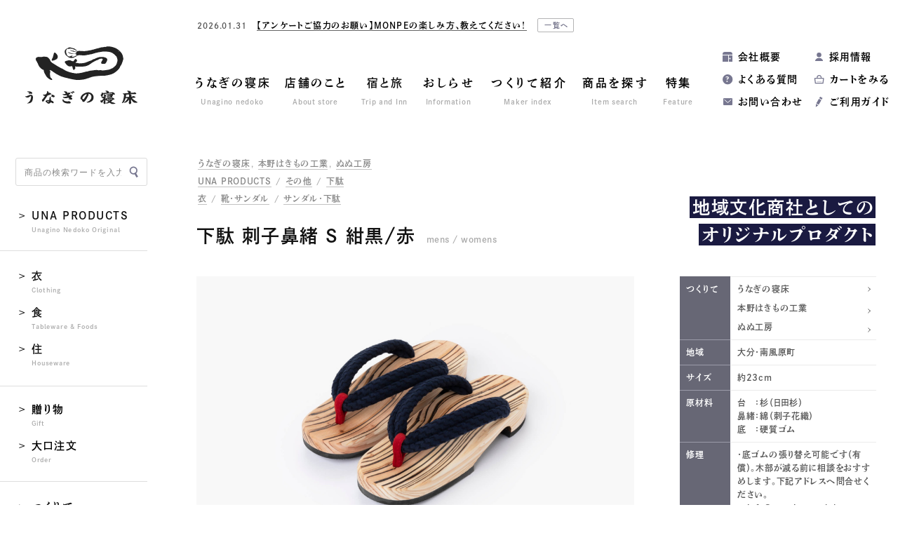

--- FILE ---
content_type: text/html; charset=UTF-8
request_url: https://unagino-nedoko.net/product/168260044/
body_size: 34199
content:
<!DOCTYPE html>
<html dir="ltr" lang="ja" prefix="og: http://ogp.me/ns#">
<head>
<!-- Google tag (gtag.js) -->
<script async src="https://www.googletagmanager.com/gtag/js?id=G-S2JV6EKKYH"></script>
<script>
  window.dataLayer = window.dataLayer || [];
  function gtag(){dataLayer.push(arguments);}
  gtag('js', new Date());

  gtag('config', 'G-S2JV6EKKYH');
</script>
<meta charset="utf-8">
<script>
let href = window.location.href;
if(href.match(/&utm_source/)){
	let replaced = href.replace(/&utm_source/g,'?utm_source');
	console.log(replaced);
	location.href=replaced;
};
</script>
<title>下駄 刺子鼻緒 S | 商品一覧 | 地域文化商社 うなぎの寝床</title>
	<style>img:is([sizes="auto" i], [sizes^="auto," i]) { contain-intrinsic-size: 3000px 1500px }</style>
	
		<!-- All in One SEO 4.8.4.1 - aioseo.com -->
	<meta name="robots" content="max-image-preview:large" />
	<link rel="canonical" href="https://unagino-nedoko.net/product/168260044/" />
	<meta name="generator" content="All in One SEO (AIOSEO) 4.8.4.1" />
		<meta property="og:locale" content="ja_JP" />
		<meta property="og:site_name" content="地域文化商社 うなぎの寝床 | 福岡八女 通販・オンラインショップ" />
		<meta property="og:type" content="website" />
		<meta property="og:title" content="下駄 刺子鼻緒 S | 商品一覧 | 地域文化商社 うなぎの寝床" />
		<meta property="og:url" content="https://unagino-nedoko.net/product/168260044/" />
		<meta property="og:image" content="https://unagino-nedoko.net/wp/wp-content/uploads/2022/05/700649151afffe64b81af561affb8fc7.jpg" />
		<meta property="og:image:secure_url" content="https://unagino-nedoko.net/wp/wp-content/uploads/2022/05/700649151afffe64b81af561affb8fc7.jpg" />
		<meta property="og:image:width" content="2000" />
		<meta property="og:image:height" content="1333" />
		<meta name="twitter:card" content="summary" />
		<meta name="twitter:site" content="@_unaginonedoko" />
		<meta name="twitter:title" content="下駄 刺子鼻緒 S | 商品一覧 | 地域文化商社 うなぎの寝床" />
		<meta name="twitter:image" content="https://unagino-nedoko.net/wp/wp-content/uploads/2022/05/700649151afffe64b81af561affb8fc7.jpg" />
		<script type="application/ld+json" class="aioseo-schema">
			{"@context":"https:\/\/schema.org","@graph":[{"@type":"BreadcrumbList","@id":"https:\/\/unagino-nedoko.net\/product\/168260044\/#breadcrumblist","itemListElement":[{"@type":"ListItem","@id":"https:\/\/unagino-nedoko.net#listItem","position":1,"name":"Home","item":"https:\/\/unagino-nedoko.net","nextItem":{"@type":"ListItem","@id":"https:\/\/unagino-nedoko.net\/product\/#listItem","name":"\u5546\u54c1"}},{"@type":"ListItem","@id":"https:\/\/unagino-nedoko.net\/product\/#listItem","position":2,"name":"\u5546\u54c1","item":"https:\/\/unagino-nedoko.net\/product\/","nextItem":{"@type":"ListItem","@id":"https:\/\/unagino-nedoko.net\/product\/tax_category\/una-products\/#listItem","name":"UNA PRODUCTS"},"previousItem":{"@type":"ListItem","@id":"https:\/\/unagino-nedoko.net#listItem","name":"Home"}},{"@type":"ListItem","@id":"https:\/\/unagino-nedoko.net\/product\/tax_category\/una-products\/#listItem","position":3,"name":"UNA PRODUCTS","item":"https:\/\/unagino-nedoko.net\/product\/tax_category\/una-products\/","nextItem":{"@type":"ListItem","@id":"https:\/\/unagino-nedoko.net\/product\/tax_category\/una-products\/unapro-ohters\/#listItem","name":"\u305d\u306e\u4ed6"},"previousItem":{"@type":"ListItem","@id":"https:\/\/unagino-nedoko.net\/product\/#listItem","name":"\u5546\u54c1"}},{"@type":"ListItem","@id":"https:\/\/unagino-nedoko.net\/product\/tax_category\/una-products\/unapro-ohters\/#listItem","position":4,"name":"\u305d\u306e\u4ed6","item":"https:\/\/unagino-nedoko.net\/product\/tax_category\/una-products\/unapro-ohters\/","nextItem":{"@type":"ListItem","@id":"https:\/\/unagino-nedoko.net\/product\/tax_category\/una-products\/unapro-ohters\/geta\/#listItem","name":"\u4e0b\u99c4"},"previousItem":{"@type":"ListItem","@id":"https:\/\/unagino-nedoko.net\/product\/tax_category\/una-products\/#listItem","name":"UNA PRODUCTS"}},{"@type":"ListItem","@id":"https:\/\/unagino-nedoko.net\/product\/tax_category\/una-products\/unapro-ohters\/geta\/#listItem","position":5,"name":"\u4e0b\u99c4","item":"https:\/\/unagino-nedoko.net\/product\/tax_category\/una-products\/unapro-ohters\/geta\/","nextItem":{"@type":"ListItem","@id":"https:\/\/unagino-nedoko.net\/product\/168260044\/#listItem","name":"\u4e0b\u99c4 \u523a\u5b50\u9f3b\u7dd2 S"},"previousItem":{"@type":"ListItem","@id":"https:\/\/unagino-nedoko.net\/product\/tax_category\/una-products\/unapro-ohters\/#listItem","name":"\u305d\u306e\u4ed6"}},{"@type":"ListItem","@id":"https:\/\/unagino-nedoko.net\/product\/168260044\/#listItem","position":6,"name":"\u4e0b\u99c4 \u523a\u5b50\u9f3b\u7dd2 S","previousItem":{"@type":"ListItem","@id":"https:\/\/unagino-nedoko.net\/product\/tax_category\/una-products\/unapro-ohters\/geta\/#listItem","name":"\u4e0b\u99c4"}}]},{"@type":"ItemPage","@id":"https:\/\/unagino-nedoko.net\/product\/168260044\/#itempage","url":"https:\/\/unagino-nedoko.net\/product\/168260044\/","name":"\u4e0b\u99c4 \u523a\u5b50\u9f3b\u7dd2 S | \u5546\u54c1\u4e00\u89a7 | \u5730\u57df\u6587\u5316\u5546\u793e \u3046\u306a\u304e\u306e\u5bdd\u5e8a","inLanguage":"ja","isPartOf":{"@id":"https:\/\/unagino-nedoko.net\/#website"},"breadcrumb":{"@id":"https:\/\/unagino-nedoko.net\/product\/168260044\/#breadcrumblist"},"image":{"@type":"ImageObject","url":"https:\/\/unagino-nedoko.net\/wp\/wp-content\/uploads\/2022\/05\/700649151afffe64b81af561affb8fc7.jpg","@id":"https:\/\/unagino-nedoko.net\/product\/168260044\/#mainImage","width":2000,"height":1333},"primaryImageOfPage":{"@id":"https:\/\/unagino-nedoko.net\/product\/168260044\/#mainImage"},"datePublished":"2022-05-20T14:38:51+09:00","dateModified":"2025-10-02T14:07:44+09:00"},{"@type":"Organization","@id":"https:\/\/unagino-nedoko.net\/#organization","name":"\u5730\u57df\u6587\u5316\u5546\u793e \u3046\u306a\u304e\u306e\u5bdd\u5e8a","url":"https:\/\/unagino-nedoko.net\/","sameAs":["https:\/\/www.instagram.com\/unaginonedoko_onlineshop\/","https:\/\/www.youtube.com\/channel\/UCcnwTbNHSj-jdOo8yiDDamA"]},{"@type":"WebSite","@id":"https:\/\/unagino-nedoko.net\/#website","url":"https:\/\/unagino-nedoko.net\/","name":"\u5730\u57df\u6587\u5316\u5546\u793e \u3046\u306a\u304e\u306e\u5bdd\u5e8a","inLanguage":"ja","publisher":{"@id":"https:\/\/unagino-nedoko.net\/#organization"}}]}
		</script>
		<!-- All in One SEO -->

<link rel='stylesheet' id='wp-block-library-css' href='https://unagino-nedoko.net/wp/wp-includes/css/dist/block-library/style.min.css?ver=6.8.3' type='text/css' media='all' />
<style id='classic-theme-styles-inline-css' type='text/css'>
/*! This file is auto-generated */
.wp-block-button__link{color:#fff;background-color:#32373c;border-radius:9999px;box-shadow:none;text-decoration:none;padding:calc(.667em + 2px) calc(1.333em + 2px);font-size:1.125em}.wp-block-file__button{background:#32373c;color:#fff;text-decoration:none}
</style>
<style id='global-styles-inline-css' type='text/css'>
:root{--wp--preset--aspect-ratio--square: 1;--wp--preset--aspect-ratio--4-3: 4/3;--wp--preset--aspect-ratio--3-4: 3/4;--wp--preset--aspect-ratio--3-2: 3/2;--wp--preset--aspect-ratio--2-3: 2/3;--wp--preset--aspect-ratio--16-9: 16/9;--wp--preset--aspect-ratio--9-16: 9/16;--wp--preset--color--black: #000000;--wp--preset--color--cyan-bluish-gray: #abb8c3;--wp--preset--color--white: #ffffff;--wp--preset--color--pale-pink: #f78da7;--wp--preset--color--vivid-red: #cf2e2e;--wp--preset--color--luminous-vivid-orange: #ff6900;--wp--preset--color--luminous-vivid-amber: #fcb900;--wp--preset--color--light-green-cyan: #7bdcb5;--wp--preset--color--vivid-green-cyan: #00d084;--wp--preset--color--pale-cyan-blue: #8ed1fc;--wp--preset--color--vivid-cyan-blue: #0693e3;--wp--preset--color--vivid-purple: #9b51e0;--wp--preset--gradient--vivid-cyan-blue-to-vivid-purple: linear-gradient(135deg,rgba(6,147,227,1) 0%,rgb(155,81,224) 100%);--wp--preset--gradient--light-green-cyan-to-vivid-green-cyan: linear-gradient(135deg,rgb(122,220,180) 0%,rgb(0,208,130) 100%);--wp--preset--gradient--luminous-vivid-amber-to-luminous-vivid-orange: linear-gradient(135deg,rgba(252,185,0,1) 0%,rgba(255,105,0,1) 100%);--wp--preset--gradient--luminous-vivid-orange-to-vivid-red: linear-gradient(135deg,rgba(255,105,0,1) 0%,rgb(207,46,46) 100%);--wp--preset--gradient--very-light-gray-to-cyan-bluish-gray: linear-gradient(135deg,rgb(238,238,238) 0%,rgb(169,184,195) 100%);--wp--preset--gradient--cool-to-warm-spectrum: linear-gradient(135deg,rgb(74,234,220) 0%,rgb(151,120,209) 20%,rgb(207,42,186) 40%,rgb(238,44,130) 60%,rgb(251,105,98) 80%,rgb(254,248,76) 100%);--wp--preset--gradient--blush-light-purple: linear-gradient(135deg,rgb(255,206,236) 0%,rgb(152,150,240) 100%);--wp--preset--gradient--blush-bordeaux: linear-gradient(135deg,rgb(254,205,165) 0%,rgb(254,45,45) 50%,rgb(107,0,62) 100%);--wp--preset--gradient--luminous-dusk: linear-gradient(135deg,rgb(255,203,112) 0%,rgb(199,81,192) 50%,rgb(65,88,208) 100%);--wp--preset--gradient--pale-ocean: linear-gradient(135deg,rgb(255,245,203) 0%,rgb(182,227,212) 50%,rgb(51,167,181) 100%);--wp--preset--gradient--electric-grass: linear-gradient(135deg,rgb(202,248,128) 0%,rgb(113,206,126) 100%);--wp--preset--gradient--midnight: linear-gradient(135deg,rgb(2,3,129) 0%,rgb(40,116,252) 100%);--wp--preset--font-size--small: 13px;--wp--preset--font-size--medium: 20px;--wp--preset--font-size--large: 36px;--wp--preset--font-size--x-large: 42px;--wp--preset--spacing--20: 0.44rem;--wp--preset--spacing--30: 0.67rem;--wp--preset--spacing--40: 1rem;--wp--preset--spacing--50: 1.5rem;--wp--preset--spacing--60: 2.25rem;--wp--preset--spacing--70: 3.38rem;--wp--preset--spacing--80: 5.06rem;--wp--preset--shadow--natural: 6px 6px 9px rgba(0, 0, 0, 0.2);--wp--preset--shadow--deep: 12px 12px 50px rgba(0, 0, 0, 0.4);--wp--preset--shadow--sharp: 6px 6px 0px rgba(0, 0, 0, 0.2);--wp--preset--shadow--outlined: 6px 6px 0px -3px rgba(255, 255, 255, 1), 6px 6px rgba(0, 0, 0, 1);--wp--preset--shadow--crisp: 6px 6px 0px rgba(0, 0, 0, 1);}:where(.is-layout-flex){gap: 0.5em;}:where(.is-layout-grid){gap: 0.5em;}body .is-layout-flex{display: flex;}.is-layout-flex{flex-wrap: wrap;align-items: center;}.is-layout-flex > :is(*, div){margin: 0;}body .is-layout-grid{display: grid;}.is-layout-grid > :is(*, div){margin: 0;}:where(.wp-block-columns.is-layout-flex){gap: 2em;}:where(.wp-block-columns.is-layout-grid){gap: 2em;}:where(.wp-block-post-template.is-layout-flex){gap: 1.25em;}:where(.wp-block-post-template.is-layout-grid){gap: 1.25em;}.has-black-color{color: var(--wp--preset--color--black) !important;}.has-cyan-bluish-gray-color{color: var(--wp--preset--color--cyan-bluish-gray) !important;}.has-white-color{color: var(--wp--preset--color--white) !important;}.has-pale-pink-color{color: var(--wp--preset--color--pale-pink) !important;}.has-vivid-red-color{color: var(--wp--preset--color--vivid-red) !important;}.has-luminous-vivid-orange-color{color: var(--wp--preset--color--luminous-vivid-orange) !important;}.has-luminous-vivid-amber-color{color: var(--wp--preset--color--luminous-vivid-amber) !important;}.has-light-green-cyan-color{color: var(--wp--preset--color--light-green-cyan) !important;}.has-vivid-green-cyan-color{color: var(--wp--preset--color--vivid-green-cyan) !important;}.has-pale-cyan-blue-color{color: var(--wp--preset--color--pale-cyan-blue) !important;}.has-vivid-cyan-blue-color{color: var(--wp--preset--color--vivid-cyan-blue) !important;}.has-vivid-purple-color{color: var(--wp--preset--color--vivid-purple) !important;}.has-black-background-color{background-color: var(--wp--preset--color--black) !important;}.has-cyan-bluish-gray-background-color{background-color: var(--wp--preset--color--cyan-bluish-gray) !important;}.has-white-background-color{background-color: var(--wp--preset--color--white) !important;}.has-pale-pink-background-color{background-color: var(--wp--preset--color--pale-pink) !important;}.has-vivid-red-background-color{background-color: var(--wp--preset--color--vivid-red) !important;}.has-luminous-vivid-orange-background-color{background-color: var(--wp--preset--color--luminous-vivid-orange) !important;}.has-luminous-vivid-amber-background-color{background-color: var(--wp--preset--color--luminous-vivid-amber) !important;}.has-light-green-cyan-background-color{background-color: var(--wp--preset--color--light-green-cyan) !important;}.has-vivid-green-cyan-background-color{background-color: var(--wp--preset--color--vivid-green-cyan) !important;}.has-pale-cyan-blue-background-color{background-color: var(--wp--preset--color--pale-cyan-blue) !important;}.has-vivid-cyan-blue-background-color{background-color: var(--wp--preset--color--vivid-cyan-blue) !important;}.has-vivid-purple-background-color{background-color: var(--wp--preset--color--vivid-purple) !important;}.has-black-border-color{border-color: var(--wp--preset--color--black) !important;}.has-cyan-bluish-gray-border-color{border-color: var(--wp--preset--color--cyan-bluish-gray) !important;}.has-white-border-color{border-color: var(--wp--preset--color--white) !important;}.has-pale-pink-border-color{border-color: var(--wp--preset--color--pale-pink) !important;}.has-vivid-red-border-color{border-color: var(--wp--preset--color--vivid-red) !important;}.has-luminous-vivid-orange-border-color{border-color: var(--wp--preset--color--luminous-vivid-orange) !important;}.has-luminous-vivid-amber-border-color{border-color: var(--wp--preset--color--luminous-vivid-amber) !important;}.has-light-green-cyan-border-color{border-color: var(--wp--preset--color--light-green-cyan) !important;}.has-vivid-green-cyan-border-color{border-color: var(--wp--preset--color--vivid-green-cyan) !important;}.has-pale-cyan-blue-border-color{border-color: var(--wp--preset--color--pale-cyan-blue) !important;}.has-vivid-cyan-blue-border-color{border-color: var(--wp--preset--color--vivid-cyan-blue) !important;}.has-vivid-purple-border-color{border-color: var(--wp--preset--color--vivid-purple) !important;}.has-vivid-cyan-blue-to-vivid-purple-gradient-background{background: var(--wp--preset--gradient--vivid-cyan-blue-to-vivid-purple) !important;}.has-light-green-cyan-to-vivid-green-cyan-gradient-background{background: var(--wp--preset--gradient--light-green-cyan-to-vivid-green-cyan) !important;}.has-luminous-vivid-amber-to-luminous-vivid-orange-gradient-background{background: var(--wp--preset--gradient--luminous-vivid-amber-to-luminous-vivid-orange) !important;}.has-luminous-vivid-orange-to-vivid-red-gradient-background{background: var(--wp--preset--gradient--luminous-vivid-orange-to-vivid-red) !important;}.has-very-light-gray-to-cyan-bluish-gray-gradient-background{background: var(--wp--preset--gradient--very-light-gray-to-cyan-bluish-gray) !important;}.has-cool-to-warm-spectrum-gradient-background{background: var(--wp--preset--gradient--cool-to-warm-spectrum) !important;}.has-blush-light-purple-gradient-background{background: var(--wp--preset--gradient--blush-light-purple) !important;}.has-blush-bordeaux-gradient-background{background: var(--wp--preset--gradient--blush-bordeaux) !important;}.has-luminous-dusk-gradient-background{background: var(--wp--preset--gradient--luminous-dusk) !important;}.has-pale-ocean-gradient-background{background: var(--wp--preset--gradient--pale-ocean) !important;}.has-electric-grass-gradient-background{background: var(--wp--preset--gradient--electric-grass) !important;}.has-midnight-gradient-background{background: var(--wp--preset--gradient--midnight) !important;}.has-small-font-size{font-size: var(--wp--preset--font-size--small) !important;}.has-medium-font-size{font-size: var(--wp--preset--font-size--medium) !important;}.has-large-font-size{font-size: var(--wp--preset--font-size--large) !important;}.has-x-large-font-size{font-size: var(--wp--preset--font-size--x-large) !important;}
:where(.wp-block-post-template.is-layout-flex){gap: 1.25em;}:where(.wp-block-post-template.is-layout-grid){gap: 1.25em;}
:where(.wp-block-columns.is-layout-flex){gap: 2em;}:where(.wp-block-columns.is-layout-grid){gap: 2em;}
:root :where(.wp-block-pullquote){font-size: 1.5em;line-height: 1.6;}
</style>
<style id='akismet-widget-style-inline-css' type='text/css'>

			.a-stats {
				--akismet-color-mid-green: #357b49;
				--akismet-color-white: #fff;
				--akismet-color-light-grey: #f6f7f7;

				max-width: 350px;
				width: auto;
			}

			.a-stats * {
				all: unset;
				box-sizing: border-box;
			}

			.a-stats strong {
				font-weight: 600;
			}

			.a-stats a.a-stats__link,
			.a-stats a.a-stats__link:visited,
			.a-stats a.a-stats__link:active {
				background: var(--akismet-color-mid-green);
				border: none;
				box-shadow: none;
				border-radius: 8px;
				color: var(--akismet-color-white);
				cursor: pointer;
				display: block;
				font-family: -apple-system, BlinkMacSystemFont, 'Segoe UI', 'Roboto', 'Oxygen-Sans', 'Ubuntu', 'Cantarell', 'Helvetica Neue', sans-serif;
				font-weight: 500;
				padding: 12px;
				text-align: center;
				text-decoration: none;
				transition: all 0.2s ease;
			}

			/* Extra specificity to deal with TwentyTwentyOne focus style */
			.widget .a-stats a.a-stats__link:focus {
				background: var(--akismet-color-mid-green);
				color: var(--akismet-color-white);
				text-decoration: none;
			}

			.a-stats a.a-stats__link:hover {
				filter: brightness(110%);
				box-shadow: 0 4px 12px rgba(0, 0, 0, 0.06), 0 0 2px rgba(0, 0, 0, 0.16);
			}

			.a-stats .count {
				color: var(--akismet-color-white);
				display: block;
				font-size: 1.5em;
				line-height: 1.4;
				padding: 0 13px;
				white-space: nowrap;
			}
		
</style>
<link rel='stylesheet' id='tablepress-default-css' href='https://unagino-nedoko.net/wp/wp-content/plugins/tablepress/css/build/default.css?ver=3.1.3' type='text/css' media='all' />
<link rel="https://api.w.org/" href="https://unagino-nedoko.net/wp-json/" /><link rel="EditURI" type="application/rsd+xml" title="RSD" href="https://unagino-nedoko.net/wp/xmlrpc.php?rsd" />
<link rel='shortlink' href='https://unagino-nedoko.net/?p=41593' />
<link rel="alternate" title="oEmbed (JSON)" type="application/json+oembed" href="https://unagino-nedoko.net/wp-json/oembed/1.0/embed?url=https%3A%2F%2Funagino-nedoko.net%2Fproduct%2F168260044%2F" />
<link rel="alternate" title="oEmbed (XML)" type="text/xml+oembed" href="https://unagino-nedoko.net/wp-json/oembed/1.0/embed?url=https%3A%2F%2Funagino-nedoko.net%2Fproduct%2F168260044%2F&#038;format=xml" />
	<script>
		let ajaxUrl = 'https://unagino-nedoko.net/wp/wp-admin/admin-ajax.php';
	</script>
<meta name="referrer" content="no-referrer-when-downgrade">
<meta http-equiv="X-UA-Compatible" content="IE=edge">
<meta name="viewport" content="width=1300, user-scalable=yes">
<meta name="format-detection" content="telephone=no">
<link rel="alternate" type="application/rss+xml" title="RSS 2.0" href="https://unagino-nedoko.net/feed">
<link rel="alternate" type="text/xml" title="RSS .92" href="https://unagino-nedoko.net/feed/rss">
<link rel="alternate" type="application/atom+xml" title="Atom 1.0" href="https://unagino-nedoko.net/feed/atom">
<link rel="alternate" type="application/rss+xml" title="RSS" href="https://unagino-nedoko.net/index.rdf">
<link rel="icon" href="https://unagino-nedoko.net/wp/wp-content/themes/unagino-nedoko8/img/icon/favicon.ico" type="image/vnd.microsoft.icon">
<link rel="shortcut icon" href="https://unagino-nedoko.net/wp/wp-content/themes/unagino-nedoko8/img/icon/favicon.ico">
<link rel="apple-touch-icon" href="https://unagino-nedoko.net/wp/wp-content/themes/unagino-nedoko8/img/icon/apple-touch-icon.png">
<link rel="icon" href="https://unagino-nedoko.net/wp/wp-content/themes/unagino-nedoko8/img/icon/android-touch-icon.png">
<script src="https://unagino-nedoko.net/wp/wp-content/themes/unagino-nedoko8/js/jquery.min.js" defer></script>
<link rel="stylesheet" href="https://unagino-nedoko.net/wp/wp-content/themes/unagino-nedoko8/css/reset.css">
<link rel="stylesheet" href="https://unagino-nedoko.net/wp/wp-content/themes/unagino-nedoko8/style.css?202602010219">
<link rel="stylesheet" href="https://unagino-nedoko.net/wp/wp-content/themes/unagino-nedoko8/css/product.css?202602010219">
<link rel="stylesheet" href="https://unagino-nedoko.net/wp/wp-content/themes/unagino-nedoko8/css/slick.css">
<link rel="stylesheet" href="https://unagino-nedoko.net/wp/wp-content/themes/unagino-nedoko8/css/colorbox.css">
<meta property="og:locale" content="ja_JP">
<meta property="fb:admins" content="">

<meta property='og:description' content="日田下駄の特徴でもある神代焼き仕上げ(木地の表面を焼いてブラシをあて木目にそった凹凸のあるうづくり加工)を施した日田杉の下駄です。
神代焼き仕上げによる木目の凹凸で、足裏に自然な隙間ができ、無塗装なので木の調湿機能を妨げることもなく足裏が快適です。日田杉は軽くて柔らかく、土踏まずのあたりが山なりの曲線状に削られており、足あたりも優しくなっています。
鼻緒には、ぬぬ工房(沖縄)と宮田織物(福岡)とうなぎの寝床の共作である刺子花織の生地を使用。底は硬質ゴムですり減りが軽減され、日常生活でも使いやすくなっています。
※使い始めは鼻緒がきついですが、少しずつ足に馴染んできます。
◯日田下駄について詳しくはこちら
">
<meta name="description" content="日田下駄の特徴でもある神代焼き仕上げ(木地の表面を焼いてブラシをあて木目にそった凹凸のあるうづくり加工)を施した日田杉の下駄です。
神代焼き仕上げによる木目の凹凸で、足裏に自然な隙間ができ、無塗装なので木の調湿機能を妨げることもなく足裏が快適です。日田杉は軽くて柔らかく、土踏まずのあたりが山なりの曲線状に削られており、足あたりも優しくなっています。
鼻緒には、ぬぬ工房(沖縄)と宮田織物(福岡)とうなぎの寝床の共作である刺子花織の生地を使用。底は硬質ゴムですり減りが軽減され、日常生活でも使いやすくなっています。
※使い始めは鼻緒がきついですが、少しずつ足に馴染んできます。
◯日田下駄について詳しくはこちら
">

<script>
  (function(d) {
    var config = {
      kitId: 'gqp1jsf',
      scriptTimeout: 3000,
      async: true
    },
    h=d.documentElement,t=setTimeout(function(){h.className=h.className.replace(/\bwf-loading\b/g,"")+" wf-inactive";},config.scriptTimeout),tk=d.createElement("script"),f=false,s=d.getElementsByTagName("script")[0],a;h.className+=" wf-loading";tk.src='https://use.typekit.net/'+config.kitId+'.js';tk.async=true;tk.onload=tk.onreadystatechange=function(){a=this.readyState;if(f||a&&a!="complete"&&a!="loaded")return;f=true;clearTimeout(t);try{Typekit.load(config)}catch(e){}};s.parentNode.insertBefore(tk,s)
  })(document);
</script>
</head>

<body id="product" class="single pc">
<div id="wrap">


<header>
	<div class="header-inner clearfix">
		<div class="logo">
			<a href="https://unagino-nedoko.net" title="トップページ"><img class="lazy lazyload" src="https://unagino-nedoko.net/wp/wp-content/themes/unagino-nedoko8/img/share/lazyload.png" data-src="https://unagino-nedoko.net/wp/wp-content/themes/unagino-nedoko8/img/share/logo.svg" alt="うなぎの寝床"></a>
					</div>
				
<div class="news-header font-min ">
		
	<div class="slider-news">
						<article class="inner">
			<a href="https://unagino-nedoko.net/archives/58661/" title="【アンケートご協力のお願い】MONPEの楽しみ方、教えてください！">				
								<div>
					<time class="font-en-u">2026.01.31</time>
					<h2 class="title font-mg">【アンケートご協力のお願い】MONPEの楽しみ方、教えてください！</h2>
				</div>
			</a>
						<a class="index" href="https://unagino-nedoko.net/news" title="お知らせ一覧">一覧へ</a>
					</article>
					</div>
</div>

		<nav class="gnav font-min">
	<ul class="clearfix">
		<li><a href="https://unagino-nedoko.net/about" title="うなぎの寝床"><strong>うなぎの寝床</strong><em>Unagino nedoko</em></a></li>
		<li><a href="https://unagino-nedoko.net/store" title="店舗のこと"><strong>店舗のこと</strong><em>About store</em></a></li>
		
		<li class="btn-mnav">
			<span class="parent"><strong>宿と旅</strong><em>Trip and Inn</em></span>
			<div class="mnav-wrap">
				<div class="mnav">
					<dl>
						<dd>
							<ul>
								<li><a class="let" href="https://unagino-nedoko.net/accommodation" title="Craft Inn 手 [té] ">Craft Inn 手 [té] </a></li>
								<li><a href="https://unagino-nedoko.net/tourism" title="ツーリズム">ツーリズム</a></li>
							</ul>
						</dd>
					</dl>
				</div>
			</div>
		</li>
		
		<li class="btn-mnav">
			<a class="parent" href="https://unagino-nedoko.net/news" title="おしらせ"><strong>おしらせ</strong><em>Information</em></a>
			<div class="mnav-wrap mnav-sns">
				<div class="mnav clearfix">
					<dl>
						<dt><a href="https://unagino-nedoko.net/event" title="企画展">企画展</a></dt>
					</dl>
					<dl>
						<dt><a href="https://unagino-nedoko.net/news" title="おしらせ">おしらせ一覧</a></dt>
						<dd>
							<ul>
									<li class="cat-item cat-item-4771"><a href="https://unagino-nedoko.net/archives/category/product/">商品紹介</a>
</li>
	<li class="cat-item cat-item-300"><a href="https://unagino-nedoko.net/archives/category/column/">コラム</a>
</li>
	<li class="cat-item cat-item-1"><a href="https://unagino-nedoko.net/archives/category/news/">ニュース</a>
</li>
	<li class="cat-item cat-item-415"><a href="https://unagino-nedoko.net/archives/category/media/">メディア掲載</a>
</li>
	<li class="cat-item cat-item-4985"><a href="https://unagino-nedoko.net/archives/category/press-release/">プレスリリース</a>
</li>
							</ul>
						</dd>
					</dl>
				</div>
			</div>
		</li>
		<li class="btn-mnav">
			<a class="parent" href="https://unagino-nedoko.net/maker" title="つくりて紹介"><strong>つくりて紹介</strong><em>Maker index</em></a>
			<div class="mnav-wrap">
				<div class="mnav">
					<dl>
						<dd>
							<ul>
								<li><a href="https://unagino-nedoko.net/maker/" title="つくりて一覧">つくりて一覧</a></li>
																<li><a href="https://unagino-nedoko.net/maker/tax_maker_area/kyushu/" title="九州・沖縄">九州・沖縄</a></li>
																<li><a href="https://unagino-nedoko.net/maker/tax_maker_area/japan/" title="日本国内（九州以外）">日本国内（九州以外）</a></li>
																<li><a href="https://unagino-nedoko.net/maker/tax_maker_area/overseas/" title="海外">海外</a></li>
															</ul>
						</dd>
					</dl>
				</div>
			</div>
		</li>
		<li><a href="https://unagino-nedoko.net/product" title="商品を探す"><strong>商品を探す</strong><em>Item search</em></a></li>
		<li><a href="https://unagino-nedoko.net/feature" title="特集"><strong>特集</strong><em>Feature</em></a></li>
	</ul>
</nav>		<nav class="snav font-min">
	<ul class="clearfix">
		<li><a href="https://unagino-nedoko.net/company" title="会社概要">会社概要</a></li>
<!-- 		<li><a href="https://members.shop-pro.jp/?mode=members_regi&shop_id=PA01180472" title="会員登録">会員登録</a></li> -->
<!-- 		<li><a href="https://unagino-nedoko.net/archives/36536/" title="採用情報">採用情報</a></li> -->
				<li><a href="https://unagino-nedoko.net/archives/55295/">採用情報</a></li>
				<li><a href="https://unagino-nedoko.net/faq" title="よくある質問">よくある質問</a></li>
		<li><a href="https://unagi-nedoko.shop-pro.jp/cart/" title="カートをみる">カートをみる</a></li>
		<li><a href="https://unagino-nedoko.net/contact" title="お問い合わせ">お問い合わせ</a></li>
		<li><a href="https://unagino-nedoko.net/shopping-guide" title="ご利用ガイド">ご利用ガイド</a></li>
	</ul>
</nav>			</div>
</header>

<main id="mainContents">


<div id="productContents" class="single ">
<div class="contents-wrap clearfix">

		<div class="contents">		
		
				<div class="title-single clearfix">
			<div class="inner font-min">
				<div class="title-category">
					<div>
												<a href="https://unagino-nedoko.net/product/tax_maker/unaginonedoko" title="うなぎの寝床">うなぎの寝床</a><i class="slash">, </i>
												<a href="https://unagino-nedoko.net/product/tax_maker/motono" title="本野はきもの工業">本野はきもの工業</a><i class="slash">, </i>
												<a href="https://unagino-nedoko.net/product/tax_maker/nunu-koubou" title="ぬぬ工房">ぬぬ工房</a><i class="slash">, </i>
											</div>
										<div>
					<a href="https://unagino-nedoko.net/product/tax_category/una-products">UNA PRODUCTS</a>
										<i> / </i><a href="https://unagino-nedoko.net/product/tax_category/unapro-ohters">その他</a>
										<i> / </i><a href="https://unagino-nedoko.net/product/tax_category/geta">下駄</a>
																				</div>
										<div>
					<a href="https://unagino-nedoko.net/product/tax_category/clothing">衣</a>
										<i> / </i><a href="https://unagino-nedoko.net/product/tax_category/shoes-sandals">靴・サンダル</a>
										<i> / </i><a href="https://unagino-nedoko.net/product/tax_category/sandals-geta">サンダル・下駄</a>
																				</div>
									</div>
				
				<h1>下駄 刺子鼻緒 S 紺黒/赤</h1>
				
								<div class="use">
										mens / womens									</div>
								
																									<h2><p>地域文化商社としての</p>
<p>オリジナルプロダクト</p>
</h2>
																																	<h2><p>日田下駄という伝統と</p>
<p>新たなチャレンジ</p>
</h2>
																																	<h2><p>琉球かすり、花織、琉球藍</p>
<p>古典を現代へつなぐ</p>
</h2>
																											</div>
		</div>
		
		<div class="contents-fix contents-height">

		<div class="slider-wrap">
			<div class="slider-products">
								<div class="img-inner"><img src="https://unagino-nedoko.net/wp/wp-content/uploads/2022/05/700649151afffe64b81af561affb8fc7-1000x666.jpg" decoding="async" alt="下駄 刺子鼻緒 S"></div>
								<div class="img-inner"><img src="https://unagino-nedoko.net/wp/wp-content/uploads/2022/05/22e98892165b6d09f1f9ca824971b534-1000x666.jpg" decoding="async" alt="下駄 刺子鼻緒 S"></div>
								<div class="img-inner"><img src="https://unagino-nedoko.net/wp/wp-content/uploads/2022/05/96fb68635d07e17e2c1dde8f11c58ed6-1000x666.jpg" decoding="async" alt="下駄 刺子鼻緒 S"></div>
								<div class="img-inner"><img src="https://unagino-nedoko.net/wp/wp-content/uploads/2022/05/1b7b3bcb81d2fcafb1a141a7bacb75ad-1000x666.jpg" decoding="async" alt="下駄 刺子鼻緒 S"></div>
								<div class="img-inner"><img src="https://unagino-nedoko.net/wp/wp-content/uploads/2022/05/54d27627be066fdee7548e17ff499583-1000x666.jpg" decoding="async" alt="下駄 刺子鼻緒 S"></div>
								<div class="img-inner"><img src="https://unagino-nedoko.net/wp/wp-content/uploads/2022/05/3f5e9d9aee22edc2958bbbb47aadfc87-1000x666.jpg" decoding="async" alt="下駄 刺子鼻緒 S"></div>
								<div class="img-inner"><img src="https://unagino-nedoko.net/wp/wp-content/uploads/2022/05/2f73286c730243a036d6cc8ed9b92d44-1000x666.jpg" decoding="async" alt="下駄 刺子鼻緒 S"></div>
								<div class="img-inner"><img src="https://unagino-nedoko.net/wp/wp-content/uploads/2022/05/3282c5569b4302a25e6073618bb0f067-1000x666.jpg" decoding="async" alt="下駄 刺子鼻緒 S"></div>
																			</div>
		</div>
		
		<div class="slider-nav">
						<div class="img-inner"><img src="https://unagino-nedoko.net/wp/wp-content/uploads/2022/05/700649151afffe64b81af561affb8fc7-320x215.jpg" decoding="async" alt="下駄 刺子鼻緒 S"></div>
						<div class="img-inner"><img src="https://unagino-nedoko.net/wp/wp-content/uploads/2022/05/22e98892165b6d09f1f9ca824971b534-320x215.jpg" decoding="async" alt="下駄 刺子鼻緒 S"></div>
						<div class="img-inner"><img src="https://unagino-nedoko.net/wp/wp-content/uploads/2022/05/96fb68635d07e17e2c1dde8f11c58ed6-320x215.jpg" decoding="async" alt="下駄 刺子鼻緒 S"></div>
						<div class="img-inner"><img src="https://unagino-nedoko.net/wp/wp-content/uploads/2022/05/1b7b3bcb81d2fcafb1a141a7bacb75ad-320x215.jpg" decoding="async" alt="下駄 刺子鼻緒 S"></div>
						<div class="img-inner"><img src="https://unagino-nedoko.net/wp/wp-content/uploads/2022/05/54d27627be066fdee7548e17ff499583-320x215.jpg" decoding="async" alt="下駄 刺子鼻緒 S"></div>
						<div class="img-inner"><img src="https://unagino-nedoko.net/wp/wp-content/uploads/2022/05/3f5e9d9aee22edc2958bbbb47aadfc87-320x215.jpg" decoding="async" alt="下駄 刺子鼻緒 S"></div>
						<div class="img-inner"><img src="https://unagino-nedoko.net/wp/wp-content/uploads/2022/05/2f73286c730243a036d6cc8ed9b92d44-320x215.jpg" decoding="async" alt="下駄 刺子鼻緒 S"></div>
						<div class="img-inner"><img src="https://unagino-nedoko.net/wp/wp-content/uploads/2022/05/3282c5569b4302a25e6073618bb0f067-320x215.jpg" decoding="async" alt="下駄 刺子鼻緒 S"></div>
														</div>


		<div class="cart-wrap cart-wrap-main contents-height">
			
			<table class="spec font-min">
								<tr class="hinban"><th>品番</th><td>19200064</td></tr>
												<tr><th>つくりて</th><td class="link"><a href="https://unagino-nedoko.net/product/tax_maker/unaginonedoko/" rel="tag">うなぎの寝床</a><a href="https://unagino-nedoko.net/product/tax_maker/motono/" rel="tag">本野はきもの工業</a><a href="https://unagino-nedoko.net/product/tax_maker/nunu-koubou/" rel="tag">ぬぬ工房</a></td></tr>
								<tr><th>地域</th><td>大分・南風原町</td></tr>												<tr><th>サイズ</th><td>約23cm</td></tr>
																<tr>
					<th>原材料</th>
					<td>
						台　：杉（日田杉）<br />
鼻緒：綿（刺子花織）<br />
底　：硬質ゴム											</td>
				</tr>
																																<tr><th>修理</th><td>・底ゴムの張り替え可能です（有償）。木部が減る前に相談をおすすめします。下記アドレスへ問合せください。 <br />
u-info@unagino-nedoko.net</td></tr>
															</table>
			
			<ul class="attention-list">
																								<li>天然素材ですので、木目の状態はそれぞれ異なります。木目の選択（柾目・板目）はできません。</li>
																				
								
																<li>ご覧になっているモニター環境などにより実際の色と異なって見える場合があります。</li>
																<li>実店舗でも同時に販売しておりますので、タイミングによっては欠品の場合がございます。万が一欠品していた場合にはご連絡させていただきます。予めご了承ください。</li>
																<li>ギフトが複数ある場合は、梱包数と同数を選択してください。（組み合わせが複数ある場合は、通販注文時の備考欄に記入してください。）</li>
											</ul>
			
						<div class="related-category font-min">
				<h2>同じ色・柄・素材の商品一覧</h2>
				<a href="https://unagino-nedoko.net/product/tax_color/navy/">紺</a><a href="https://unagino-nedoko.net/product/tax_color/red/">赤</a><a href="https://unagino-nedoko.net/product/tax_texture/cotton/">綿</a><a href="https://unagino-nedoko.net/product/tax_texture/wood/">木</a>			</div>
						
						<div id="cart-fix" class="cart-fix">
	<div class="cart">
		<span class="font-min hidden">購入する・予約注文にて購入する・数量・点・サイズを選択する</span>
		<div class="cart-title font-min">
			<div class="title-category">
				<div class="area">
		沖縄<i>・</i>南風原町<i class="slash">, </i>	大分<i>・</i>日田市<i class="slash">, </i></div>
<div class="maker">
		<a href="https://unagino-nedoko.net/product/tax_maker/unaginonedoko" title="うなぎの寝床">うなぎの寝床</a><i class="slash">, </i>
		<a href="https://unagino-nedoko.net/product/tax_maker/motono" title="本野はきもの工業">本野はきもの工業</a><i class="slash">, </i>
		<a href="https://unagino-nedoko.net/product/tax_maker/nunu-koubou" title="ぬぬ工房">ぬぬ工房</a><i class="slash">, </i>
	</div>
			</div>
			<h1>下駄 刺子鼻緒 S 紺黒/赤</h1>
		</div>
		
		<div class="font-min">
				
				<div class="cart-stock">
			<script type='text/javascript' src='https://unagi-nedoko.shop-pro.jp/?mode=cartjs&pid=168260044&style=normal_gray&name=n&img=n&expl=n&stock=y&price=y&optview=y&inq=n&sk=n' charset='euc-jp'></script>
		</div>
		
				<div class="cart-soldout">
			<div class="btn-soldout">現在品切れ</div>
					</div>
				
		<div class="postage"><strong class="let">15,000</strong>円（税込）以上で<strong>送料無料</strong><i>※ 一部適応されない商品があります。</i></div>
		
				<ul class="nav-list">
			<li><a href="https://unagino-nedoko.net/shopping-guide" title="ショッピングガイド">ショッピングガイド</a></li>
			<li><a href="https://unagino-nedoko.net/terms" title="特定商取引法に関する表記">特定商取引法に関する表記</a></li>
			<li><a href="https://unagino-nedoko.net/contact?your-product=下駄 刺子鼻緒 S（https://unagino-nedoko.net/product/168260044/）" title="この商品についてお問い合わせ">この商品についてお問い合わせ</a></li>
		</ul>
				</div>
		
		<!-- 		<a class="restock-line" href="https://liff.line.me/1655695680-yG4A2lE9?pid=168260044" title="LINEで再入荷通知を受け取る"><i><img class="lazy lazyload" src="https://unagino-nedoko.net/wp/wp-content/themes/unagino-nedoko8/img/share/lazyload.png" data-src="https://unagino-nedoko.net/wp/wp-content/themes/unagino-nedoko8/img/share/ico-line-white.svg" alt="LINE"></i>再入荷通知を受け取る</a> -->
		<a class="restock-line" href="https://poster.ooo/liff/colorme/6753?pid=168260044" title="LINEで再入荷通知を受け取る"><i><img class="lazy lazyload" src="https://unagino-nedoko.net/wp/wp-content/themes/unagino-nedoko8/img/share/lazyload.png" data-src="https://unagino-nedoko.net/wp/wp-content/themes/unagino-nedoko8/img/share/ico-line-white.svg" alt="LINE"></i>再入荷通知を受け取る</a>
				
				<div class="btn-color font-min"><a href="https://unagino-nedoko.net/giftbox" title="ギフトボックス・熨斗について">ギフトボックス・熨斗について</a></div>
	</div>
	
	</div>					</div><!-- /.cart-wrap -->


		<div class="item-lead">
			<div class="txt-set">
				<h2 class="font-min">素足が気持ちいい、呼吸するはきもの 日田下駄</h2>				<div class="inner">
					<p>日田下駄の特徴でもある神代焼き仕上げ(木地の表面を焼いてブラシをあて木目にそった凹凸のあるうづくり加工)を施した日田杉の下駄です。</p>
<p>神代焼き仕上げによる木目の凹凸で、足裏に自然な隙間ができ、無塗装なので木の調湿機能を妨げることもなく足裏が快適です。日田杉は軽くて柔らかく、土踏まずのあたりが山なりの曲線状に削られており、足あたりも優しくなっています。</p>
<p>鼻緒には、ぬぬ工房(沖縄)と宮田織物(福岡)とうなぎの寝床の共作である<a href="https://unagino-nedoko.net/product/tax_category/sashiko">刺子花織</a>の生地を使用。底は硬質ゴムですり減りが軽減され、日常生活でも使いやすくなっています。</p>
<p>※使い始めは鼻緒がきついですが、少しずつ足に馴染んできます。</p>
<p><a href="https://unagino-nedoko.net/archives/36978/">◯日田下駄について詳しくはこちら</a></p>
				</div>
			</div>
		</div><!-- /.item-lead -->


		<div class="item-block">
						
						<div class="block1 txt-m">
				<h2 class="font-min">サイズについて</h2>				<figure>
				<!-- 				<a class="modal-img" rel="group1" href="https://unagino-nedoko.net/wp/wp-content/uploads/2022/05/08669ab806d532ad45f5279aa97bb130-1000x666.jpg"> --><img class="lazy lazyload" src="https://unagino-nedoko.net/wp/wp-content/themes/unagino-nedoko8/img/share/lazyload.png" data-src="https://unagino-nedoko.net/wp/wp-content/uploads/2022/05/08669ab806d532ad45f5279aa97bb130-1000x666.jpg" decoding="async" alt=""><!-- </a> -->
								</figure>
								<p>■ Sサイズ・・・約23cm<br />
■ Mサイズ・・・約24.5cm<br />
■ Lサイズ・・・約26.5cm</p>
			</div><!-- /.block1 -->


							
						<div class="block1 txt-m">
				<h2 class="font-min">刺子鼻緒下駄の特徴</h2>				<figure>
				<!-- 				<a class="modal-img" rel="group2" href="https://unagino-nedoko.net/wp/wp-content/uploads/2022/05/60b280a08b96b5440db690d8ff70f0c6-1000x666.jpg"> --><img class="lazy lazyload" src="https://unagino-nedoko.net/wp/wp-content/themes/unagino-nedoko8/img/share/lazyload.png" data-src="https://unagino-nedoko.net/wp/wp-content/uploads/2022/05/60b280a08b96b5440db690d8ff70f0c6-1000x666.jpg" decoding="async" alt=""><!-- </a> -->
								</figure>
											</div><!-- /.block1 -->


							
						<div class="block2 txt-s">
								<ul class="block-list block2">
					<li>
<!-- 						<figure class="modal-group"> -->
						<figure>
						<!-- 						<a class="modal-img" rel="group3" href="https://unagino-nedoko.net/wp/wp-content/uploads/2022/05/6898b517de0c184ed8467dddeffdf7ba-1000x666.jpg"> --><img class="lazy lazyload" src="https://unagino-nedoko.net/wp/wp-content/themes/unagino-nedoko8/img/share/lazyload.png" data-src="https://unagino-nedoko.net/wp/wp-content/uploads/2022/05/6898b517de0c184ed8467dddeffdf7ba-420x280.jpg" decoding="async" alt=""><!-- </a> -->
												</figure>
						<h3 class="font-min">① 日田下駄 神代焼仕上げ＋無塗装</h3>						<p><p>日田下駄の特徴である神代焼仕上げ。木の表面を焼いて磨くと、柔らかいところは削られ美しい木目が残り、心地よい足触りです。また、無塗装のため、木の調湿機能を妨げず足裏が快適です。</p>
</p>					</li>
					<li>
<!-- 						<figure class="modal-group"> -->
						<figure>
						<!-- 						<a class="modal-img" rel="group3" href="https://unagino-nedoko.net/wp/wp-content/uploads/2021/04/a759de82622a6ca84d63c650c6d169c3-1000x666.jpg"> --><img class="lazy lazyload" src="https://unagino-nedoko.net/wp/wp-content/themes/unagino-nedoko8/img/share/lazyload.png" data-src="https://unagino-nedoko.net/wp/wp-content/uploads/2021/04/a759de82622a6ca84d63c650c6d169c3-420x280.jpg" decoding="async" alt=""><!-- </a> -->
												</figure>
						<h3 class="font-min">② 鼻緒 刺子花織の生地</h3>						<p><p>鼻緒には、ぬぬ工房(沖縄)と宮田織物(福岡)とうなぎの寝床の共作である刺子花織生地を使用しています。</p>
</p>					</li>
				</ul>
			</div><!-- /.block2 -->


							
						<div class="block2 txt-s">
								<ul class="block-list block2">
					<li>
<!-- 						<figure class="modal-group"> -->
						<figure>
						<!-- 						<a class="modal-img" rel="group4" href="https://unagino-nedoko.net/wp/wp-content/uploads/2022/05/0b5a4320a49d85878d51d92e1260298d-1000x666.jpg"> --><img class="lazy lazyload" src="https://unagino-nedoko.net/wp/wp-content/themes/unagino-nedoko8/img/share/lazyload.png" data-src="https://unagino-nedoko.net/wp/wp-content/uploads/2022/05/0b5a4320a49d85878d51d92e1260298d-420x280.jpg" decoding="async" alt=""><!-- </a> -->
												</figure>
						<h3 class="font-min">③ 足馴染みと履きやすさ</h3>						<p><p>日田杉は軽くて丈夫です。台はゆるやかな曲線で足裏にやさしく馴染みます。底には硬質ゴムを使用。すり減りを軽減し、日常履きしやすい仕様です。</p>
</p>					</li>
					<li>
<!-- 						<figure class="modal-group"> -->
						<figure>
						<!-- 						<a class="modal-img" rel="group4" href="https://unagino-nedoko.net/wp/wp-content/uploads/2021/04/c6c63ba7c3372019387ec83eee988a51-1000x666.png"> --><img class="lazy lazyload" src="https://unagino-nedoko.net/wp/wp-content/themes/unagino-nedoko8/img/share/lazyload.png" data-src="https://unagino-nedoko.net/wp/wp-content/uploads/2021/04/c6c63ba7c3372019387ec83eee988a51-420x280.png" decoding="async" alt=""><!-- </a> -->
												</figure>
						<h3 class="font-min">④ 柾目と板目</h3>						<p><p>下駄の台には、柾目と板目の2種類あります。木の中心に近い部分が柾目で遠い部分が板目です。<br />
※天然素材を使用しているので木目の選択はできません。</p>
</p>					</li>
				</ul>
			</div><!-- /.block2 -->


							
						<div class="block1 txt-m">
				<h2 class="font-min">■ 下駄を履くときのポイント ■</h2>				<figure>
				<!-- 				<a class="modal-img" rel="group5" href="https://unagino-nedoko.net/wp/wp-content/uploads/2022/05/92648765872e1acbb866821ddf80fb20-1000x666.jpg"> --><img class="lazy lazyload" src="https://unagino-nedoko.net/wp/wp-content/themes/unagino-nedoko8/img/share/lazyload.png" data-src="https://unagino-nedoko.net/wp/wp-content/uploads/2022/05/92648765872e1acbb866821ddf80fb20-1000x666.jpg" decoding="async" alt=""><!-- </a> -->
								</figure>
								<p>履き始めは鼻緒を上の写真のように、手でぐいっと押し上げてから履いてください。足入れしやすくなります。</p>
			</div><!-- /.block1 -->


							
						<div class="block1 txt-m">
								<figure>
				<!-- 				<a class="modal-img" rel="group6" href="https://unagino-nedoko.net/wp/wp-content/uploads/2022/05/a26eb250c5ec92bc21ed014af8fc1e22-1000x666.jpg"> --><img class="lazy lazyload" src="https://unagino-nedoko.net/wp/wp-content/themes/unagino-nedoko8/img/share/lazyload.png" data-src="https://unagino-nedoko.net/wp/wp-content/uploads/2022/05/a26eb250c5ec92bc21ed014af8fc1e22-1000x666.jpg" decoding="async" alt=""><!-- </a> -->
								</figure>
								<p>足指を少し控えめにいれて、鼻緒に足を押し付けすぎず、踵を少し出して(2~3cm)履くのが粋な履き方とされています。</p>
			</div><!-- /.block1 -->


							
						<div class="block1 txt-m">
								<figure>
				<!-- 				<a class="modal-img" rel="group7" href="https://unagino-nedoko.net/wp/wp-content/uploads/2022/05/955708e7187d00d022f72cb918568b7e-1000x666.jpg"> --><img class="lazy lazyload" src="https://unagino-nedoko.net/wp/wp-content/themes/unagino-nedoko8/img/share/lazyload.png" data-src="https://unagino-nedoko.net/wp/wp-content/uploads/2022/05/955708e7187d00d022f72cb918568b7e-1000x666.jpg" decoding="async" alt=""><!-- </a> -->
								</figure>
								<p>鼻緒が真ん中にある為、左右はありません。時々左右を入れ替えて履くと、底の擦り減りなどが軽減されます。</p>
			</div><!-- /.block1 -->


							
						<div class="block1 txt-m">
				<h2 class="font-min">『底ゴムの仕様が変わりました』</h2>				<figure>
				<!-- 				<a class="modal-img" rel="group8" href="https://unagino-nedoko.net/wp/wp-content/uploads/2022/05/a4ac51eb8f1990c237707ed50cbc7c99-1000x666.jpg"> --><img class="lazy lazyload" src="https://unagino-nedoko.net/wp/wp-content/themes/unagino-nedoko8/img/share/lazyload.png" data-src="https://unagino-nedoko.net/wp/wp-content/uploads/2022/05/a4ac51eb8f1990c237707ed50cbc7c99-1000x666.jpg" decoding="async" alt=""><!-- </a> -->
								</figure>
								<p>以前までの底ゴムは白色でしたが、2022年製作分から黒色の底ゴムを使用しています。</p>
			</div><!-- /.block1 -->


							
						<div class="block1 block-txt txt-m">
				<h2 class="font-min">お手入れについて</h2>								<p>・足裏を快適に保つために、無塗装仕上げとなっています。汚れが気になる場合は、使用後に濡れ布巾で拭いてください。</p>
<p>・杉は軽さがあり柔らかいのが特徴です。強めの衝撃で割れたり、傷がつく可能性があるのであらかじめご了承ください。</p>
<p>・長時間の直射日光は避けてください。</p>
<p>・急激な乾燥により木が割れることがありますので、日陰の風通しの良い場所に干してください。</p>
			</div><!-- /.block1 -->
			

							
									<div class="movie-wrap">
				<h2 class="font-min">【ハルグチショップチャンネル】お買い物のご参考に！</h2>				<div class="movie">
					<iframe title="10.【日田下駄 | 前編】”優しい足触り” うなぎの寝床オリジナルの日田下駄 ー 本野はきもの工業" width="500" height="281" src="https://www.youtube.com/embed/tVt3z-D2LF4?feature=oembed" frameborder="0" allow="accelerometer; autoplay; clipboard-write; encrypted-media; gyroscope; picture-in-picture; web-share" referrerpolicy="strict-origin-when-cross-origin" allowfullscreen></iframe>				</div>
								<p>【日田下駄 | 前編】”優しい足触り” うなぎの寝床オリジナルの日田下駄 ー 本野はきもの工業</p>
			</div>
			<!-- /.movie -->
			

									</div><!-- /.item-block -->


																												
		
																											<div class="category-block">
																				<h3 class="font-min">刺子花織のお取り扱いについて</h3><figure>
		<img class="lazy lazyload" src="https://unagino-nedoko.net/wp/wp-content/themes/unagino-nedoko8/img/share/lazyload.png" data-src="https://unagino-nedoko.net/wp/wp-content/uploads/2023/02/2e7e619aa167aa689caf0ded95b44021-1000x666.jpg" decoding="async" alt="">
	</figure>
	
<p>刺子花織は沖縄の南風原花織を表現するにあたり、織物の表面の糸渡りが長い為、突起物やアクセサリーなどに引っ掛かりやすくなっております。</p>
<p>そのため、ご着用いただく中で、糸の引っかかりの飛び出しやほつれが発生する場合があります。糸が飛び出した際は、切らずに隣接する糸を左右に引っ張っていただき、全体的に弛みを分散していただくことで糸の飛び出しを解消させることができます。</p>
<p>お洗濯の際は裏返しにして洗濯ネットに入れて頂きますと糸の飛び出しほつれ防止になります。</p>


											</div>
																															
																				
																				

				
				
		
						<div class="product-maker font-min clearfix">
			<h2 class="title-sub">つくりて紹介</h2>
											<div>
								<div class="title">			
															<h3><a href="https://unagino-nedoko.net/maker/2203/" title="うなぎの寝床の紹介">うなぎの寝床</a></h3>
										<div class="genre"><span>地域文化商社</span><i class="slash">/</i><span>福岡県</span><i class="dot">・</i><span>八女市</span></div>
																				<div class="count">全590商品</div>
				</div>
				<div class="txt-set">
					<p>2012年に九州・ちくごのアンテナショップとして創業。福岡県南部の筑後地域を中心とした九州のものづくりを紹介する店舗としてスタートし、久留米絣のもんぺを集めた「もんぺ博覧会」を企画し伝える中で、昔のもんぺを現代にアップデ…</p>
					
										<div class="btn-set">
						<div class="btn-color"><a href="https://unagino-nedoko.net/product/tax_maker/unaginonedoko" title="うなぎの寝床の商品一覧">商品一覧</a></div>
						<div class="btn-color"><a href="https://unagino-nedoko.net/maker/2203/" title="うなぎの寝床の紹介">つくりて紹介</a></div>
					</div>
									</div>
			</div>
			
						
													<div>
								<figure><a href="https://unagino-nedoko.net/maker/2689/" title="本野はきもの工業の紹介">
										<img class="lazy lazyload" src="https://unagino-nedoko.net/wp/wp-content/themes/unagino-nedoko8/img/share/lazyload.png" data-src="https://unagino-nedoko.net/wp/wp-content/uploads/2020/06/m00061_profile-772x1140.jpg" decoding="async" alt="本野はきもの工業">
															<img class="lazy lazyload" src="https://unagino-nedoko.net/wp/wp-content/themes/unagino-nedoko8/img/share/lazyload.png" data-src="https://unagino-nedoko.net/wp/wp-content/uploads/2020/06/motonohakimono20191113-28-1768x1140.jpg" decoding="async" alt="本野はきもの工業">
									</a></figure>
								<div class="title">			
															<h3><a href="https://unagino-nedoko.net/maker/2689/" title="本野はきもの工業の紹介">本野はきもの工業</a></h3>
										<div class="genre"><span>日田下駄</span><i class="slash">/</i><span>大分県</span><i class="dot">・</i><span>日田市</span></div>
																				<div class="count">全12商品</div>
				</div>
				<div class="txt-set">
					<p>日田市は昔から林業が盛んな杉の名産地で、下駄の三大産地の一つでもあります。本野はきもの工業は1948年創業で現在3代目となり、分業が大半である現代の下駄づくりで、生産から販売まで全て自社工房での一本化を実現しています。す…</p>
					
										<div class="btn-set">
						<div class="btn-color"><a href="https://unagino-nedoko.net/product/tax_maker/motono" title="本野はきもの工業の商品一覧">商品一覧</a></div>
						<div class="btn-color"><a href="https://unagino-nedoko.net/maker/2689/" title="本野はきもの工業の紹介">つくりて紹介</a></div>
					</div>
									</div>
			</div>
			
						
													<div>
								<figure><a href="https://unagino-nedoko.net/maker/43143/" title="ぬぬ工房の紹介">
										<img class="lazy lazyload" src="https://unagino-nedoko.net/wp/wp-content/themes/unagino-nedoko8/img/share/lazyload.png" data-src="https://unagino-nedoko.net/wp/wp-content/uploads/2022/08/47a0ffcd58359188ec5ce72bc9abf537-772x1140.jpg" decoding="async" alt="ぬぬ工房">
															<img class="lazy lazyload" src="https://unagino-nedoko.net/wp/wp-content/themes/unagino-nedoko8/img/share/lazyload.png" data-src="https://unagino-nedoko.net/wp/wp-content/uploads/2022/08/8df09060642533df7c20f98009b8ce79-1768x1140.jpg" decoding="async" alt="ぬぬ工房">
									</a></figure>
								<div class="title">			
															<h3><a href="https://unagino-nedoko.net/maker/43143/" title="ぬぬ工房の紹介">ぬぬ工房</a></h3>
										<div class="genre"><span>染織家</span><i class="slash">/</i><span>沖縄県</span><i class="dot">・</i><span>南風原町</span></div>
																				<div class="count">全18商品</div>
				</div>
				<div class="txt-set">
					<p>沖縄県南風原町は、琉球王府時代から続く琉球絣や花織、琉球藍染などの手織り染織織物の産地です。糸を浮かせて文様を表す花織や、花織と絣を組合せた織物、キツネノマゴ科の琉球藍を使う藍染は九州以北にはない沖縄独自の文化です。戦後…</p>
					
										<div class="btn-set">
						<div class="btn-color"><a href="https://unagino-nedoko.net/product/tax_maker/nunu-koubou" title="ぬぬ工房の商品一覧">商品一覧</a></div>
						<div class="btn-color"><a href="https://unagino-nedoko.net/maker/43143/" title="ぬぬ工房の紹介">つくりて紹介</a></div>
					</div>
									</div>
			</div>
			
						
											</div>
						

				</div><!-- /.contents-fix -->


				<div class="related-wrap">
						<div class="related">
				<h2 class="title-sub font-min">同じシリーズ・色・柄違いの商品</h2>
				<div class="product-list clearfix">
															<article class="font-min">
	<div class="category font-min">
		<div class="area">
		沖縄<i>・</i>南風原町<i class="slash">, </i>	大分<i>・</i>日田市<i class="slash">, </i></div>
<div class="maker">
		<a href="https://unagino-nedoko.net/product/tax_maker/unaginonedoko" title="うなぎの寝床">うなぎの寝床</a><i class="slash">, </i>
		<a href="https://unagino-nedoko.net/product/tax_maker/motono" title="本野はきもの工業">本野はきもの工業</a><i class="slash">, </i>
		<a href="https://unagino-nedoko.net/product/tax_maker/nunu-koubou" title="ぬぬ工房">ぬぬ工房</a><i class="slash">, </i>
	</div>
	</div>
	<figure><a href="https://unagino-nedoko.net/product/168260044/" title="下駄 刺子鼻緒 S">
				<img class="lazy lazyload" src="https://unagino-nedoko.net/wp/wp-content/themes/unagino-nedoko8/img/share/lazyload-thum-product.jpg" data-src="https://unagino-nedoko.net/wp/wp-content/uploads/2022/05/700649151afffe64b81af561affb8fc7-320x215.jpg" decoding="async" alt="下駄 刺子鼻緒 S">
			</a></figure>
	<div class="txt-set">
		<h2 class="font-min "><a href="https://unagino-nedoko.net/product/168260044/" title="下駄 刺子鼻緒 S">下駄 刺子鼻緒 S 紺黒/赤</a></h2>
						<h3 class="font-min ">素足が気持ちいい、呼吸するはきもの 日田下駄</h3>
						<div class="price"><strong>
			<script type='text/javascript' src='https://unagi-nedoko.shop-pro.jp/?mode=cartjs&pid=168260044&style=normal_gray&name=n&img=n&expl=n&stock=y&price=y&optview=y&inq=n&sk=n' charset='euc-jp'></script>
		</strong></div>
		
		<div class="ico">
								<i class="original">オリジナル</i>														<i class="soldout">在庫なし</i>
		</div>
		
	</div>
</article>																				<article class="font-min">
	<div class="category font-min">
		<div class="area">
		沖縄<i>・</i>南風原町<i class="slash">, </i>	大分<i>・</i>日田市<i class="slash">, </i></div>
<div class="maker">
		<a href="https://unagino-nedoko.net/product/tax_maker/unaginonedoko" title="うなぎの寝床">うなぎの寝床</a><i class="slash">, </i>
		<a href="https://unagino-nedoko.net/product/tax_maker/motono" title="本野はきもの工業">本野はきもの工業</a><i class="slash">, </i>
		<a href="https://unagino-nedoko.net/product/tax_maker/nunu-koubou" title="ぬぬ工房">ぬぬ工房</a><i class="slash">, </i>
	</div>
	</div>
	<figure><a href="https://unagino-nedoko.net/product/168260046/" title="下駄 刺子鼻緒 L">
				<img class="lazy lazyload" src="https://unagino-nedoko.net/wp/wp-content/themes/unagino-nedoko8/img/share/lazyload-thum-product.jpg" data-src="https://unagino-nedoko.net/wp/wp-content/uploads/2022/05/eb9ee547681e31bfd8157b8bef44c49c-320x215.jpg" decoding="async" alt="下駄 刺子鼻緒 L">
			</a></figure>
	<div class="txt-set">
		<h2 class="font-min "><a href="https://unagino-nedoko.net/product/168260046/" title="下駄 刺子鼻緒 L">下駄 刺子鼻緒 L 紺黒/赤</a></h2>
						<h3 class="font-min ">素足が気持ちいい、呼吸するはきもの 日田下駄</h3>
						<div class="price"><strong>
			<script type='text/javascript' src='https://unagi-nedoko.shop-pro.jp/?mode=cartjs&pid=168260046&style=normal_gray&name=n&img=n&expl=n&stock=y&price=y&optview=y&inq=n&sk=n' charset='euc-jp'></script>
		</strong></div>
		
		<div class="ico">
								<i class="original">オリジナル</i>														<i class="soldout">在庫なし</i>
		</div>
		
	</div>
</article>										<!--
										<article>
						<figure><img src="https://unagino-nedoko.net/wp/wp-content/themes/unagino-nedoko8/img/share/img-no-thum.jpg" srcset="https://unagino-nedoko.net/wp/wp-content/themes/unagino-nedoko8/img/share/img-no-thum@2x.jpg 2x" decoding="async" alt="no image"></figure>
					</article>
										<article>
						<figure><img src="https://unagino-nedoko.net/wp/wp-content/themes/unagino-nedoko8/img/share/img-no-thum.jpg" srcset="https://unagino-nedoko.net/wp/wp-content/themes/unagino-nedoko8/img/share/img-no-thum@2x.jpg 2x" decoding="async" alt="no image"></figure>
					</article>
					-->
				</div>
			</div><!-- /.item-related -->
			
						<div class="related">
				<h2 class="title-sub font-min">おすすめの商品</h2>
				<div class="product-list clearfix">
															<article class="font-min">
	<div class="category font-min">
		<div class="area">
		沖縄<i>・</i>南風原町<i class="slash">, </i>	大分<i>・</i>日田市<i class="slash">, </i></div>
<div class="maker">
		<a href="https://unagino-nedoko.net/product/tax_maker/unaginonedoko" title="うなぎの寝床">うなぎの寝床</a><i class="slash">, </i>
		<a href="https://unagino-nedoko.net/product/tax_maker/motono" title="本野はきもの工業">本野はきもの工業</a><i class="slash">, </i>
		<a href="https://unagino-nedoko.net/product/tax_maker/nunu-koubou" title="ぬぬ工房">ぬぬ工房</a><i class="slash">, </i>
	</div>
	</div>
	<figure><a href="https://unagino-nedoko.net/product/168260040/" title="下駄 刺子鼻緒 S">
				<img class="lazy lazyload" src="https://unagino-nedoko.net/wp/wp-content/themes/unagino-nedoko8/img/share/lazyload-thum-product.jpg" data-src="https://unagino-nedoko.net/wp/wp-content/uploads/2022/05/8b387e2a306beac1bf9999498c460dac-320x215.jpg" decoding="async" alt="下駄 刺子鼻緒 S">
			</a></figure>
	<div class="txt-set">
		<h2 class="font-min "><a href="https://unagino-nedoko.net/product/168260040/" title="下駄 刺子鼻緒 S">下駄 刺子鼻緒 S 紺黒/紺</a></h2>
						<h3 class="font-min ">素足が気持ちいい、呼吸するはきもの 日田下駄</h3>
						<div class="price"><strong>
			<script type='text/javascript' src='https://unagi-nedoko.shop-pro.jp/?mode=cartjs&pid=168260040&style=normal_gray&name=n&img=n&expl=n&stock=y&price=y&optview=y&inq=n&sk=n' charset='euc-jp'></script>
		</strong></div>
		
		<div class="ico">
								<i class="original">オリジナル</i>														<i class="soldout">在庫なし</i>
		</div>
		
	</div>
</article>																				<article class="font-min">
	<div class="category font-min">
		<div class="area">
		沖縄<i>・</i>南風原町<i class="slash">, </i>	大分<i>・</i>日田市<i class="slash">, </i></div>
<div class="maker">
		<a href="https://unagino-nedoko.net/product/tax_maker/unaginonedoko" title="うなぎの寝床">うなぎの寝床</a><i class="slash">, </i>
		<a href="https://unagino-nedoko.net/product/tax_maker/motono" title="本野はきもの工業">本野はきもの工業</a><i class="slash">, </i>
		<a href="https://unagino-nedoko.net/product/tax_maker/nunu-koubou" title="ぬぬ工房">ぬぬ工房</a><i class="slash">, </i>
	</div>
	</div>
	<figure><a href="https://unagino-nedoko.net/product/168260033/" title="下駄 刺子鼻緒 S">
				<img class="lazy lazyload" src="https://unagino-nedoko.net/wp/wp-content/themes/unagino-nedoko8/img/share/lazyload-thum-product.jpg" data-src="https://unagino-nedoko.net/wp/wp-content/uploads/2022/05/d40a43481e3edd0518dc070e35c04ae0-320x215.jpg" decoding="async" alt="下駄 刺子鼻緒 S">
			</a></figure>
	<div class="txt-set">
		<h2 class="font-min "><a href="https://unagino-nedoko.net/product/168260033/" title="下駄 刺子鼻緒 S">下駄 刺子鼻緒 S 紺白/紺 </a></h2>
						<h3 class="font-min ">素足が気持ちいい、呼吸するはきもの 日田下駄</h3>
						<div class="price"><strong>
			<script type='text/javascript' src='https://unagi-nedoko.shop-pro.jp/?mode=cartjs&pid=168260033&style=normal_gray&name=n&img=n&expl=n&stock=y&price=y&optview=y&inq=n&sk=n' charset='euc-jp'></script>
		</strong></div>
		
		<div class="ico">
								<i class="original">オリジナル</i>														<i class="soldout">在庫なし</i>
		</div>
		
	</div>
</article>																				<article class="font-min">
	<div class="category font-min">
		<div class="area">
		沖縄<i>・</i>南風原町<i class="slash">, </i>	大分<i>・</i>日田市<i class="slash">, </i></div>
<div class="maker">
		<a href="https://unagino-nedoko.net/product/tax_maker/unaginonedoko" title="うなぎの寝床">うなぎの寝床</a><i class="slash">, </i>
		<a href="https://unagino-nedoko.net/product/tax_maker/motono" title="本野はきもの工業">本野はきもの工業</a><i class="slash">, </i>
		<a href="https://unagino-nedoko.net/product/tax_maker/nunu-koubou" title="ぬぬ工房">ぬぬ工房</a><i class="slash">, </i>
	</div>
	</div>
	<figure><a href="https://unagino-nedoko.net/product/168260036/" title="下駄 刺子鼻緒 S">
				<img class="lazy lazyload" src="https://unagino-nedoko.net/wp/wp-content/themes/unagino-nedoko8/img/share/lazyload-thum-product.jpg" data-src="https://unagino-nedoko.net/wp/wp-content/uploads/2022/05/dbac01876b069e005675483e47cabd14-320x215.jpg" decoding="async" alt="下駄 刺子鼻緒 S">
			</a></figure>
	<div class="txt-set">
		<h2 class="font-min "><a href="https://unagino-nedoko.net/product/168260036/" title="下駄 刺子鼻緒 S">下駄 刺子鼻緒 S 紺白/赤</a></h2>
						<h3 class="font-min ">素足が気持ちいい、呼吸するはきもの 日田下駄</h3>
						<div class="price"><strong>
			<script type='text/javascript' src='https://unagi-nedoko.shop-pro.jp/?mode=cartjs&pid=168260036&style=normal_gray&name=n&img=n&expl=n&stock=y&price=y&optview=y&inq=n&sk=n' charset='euc-jp'></script>
		</strong></div>
		
		<div class="ico">
								<i class="original">オリジナル</i>														<i class="soldout">在庫なし</i>
		</div>
		
	</div>
</article>										<!--
										<article>
						<figure><img src="https://unagino-nedoko.net/wp/wp-content/themes/unagino-nedoko8/img/share/img-no-thum.jpg" srcset="https://unagino-nedoko.net/wp/wp-content/themes/unagino-nedoko8/img/share/img-no-thum@2x.jpg 2x" decoding="async" alt="no image"></figure>
					</article>
					-->
				</div>
			</div><!-- /.item-related -->
					</div>
				
		</div><!-- /.contents -->


		<div class="product-nav font-min">
		<div class="search-form font-min-reset">
	<form role="search" method="get" id="searchform" name="searchform" action="https://unagino-nedoko.net/">
		<input type="text" class="search-txt" placeholder="商品の検索ワードを入力" name="s">
		<input type="submit" id="search-submit" class="search-submit" value="検索">
	</form>
</div><div class="side-nav side-nav-sub font-min">
	<div class="side-nav-close">CLOSE</div>
	<div class="side-nav-inner">
		<div class="nav-inner side-nav-category side-nav-acc">
			
			
			<div class="side-nav-switch">
<!--
				<div class="current">
					<i><img src="https://unagino-nedoko.net/wp/wp-content/themes/unagino-nedoko8/img/share/ico-nav-txt-white.png" srcset="https://unagino-nedoko.net/wp/wp-content/themes/unagino-nedoko8/img/share/ico-nav-txt-white@2x.png 2x"></i>
					<strong>文字<span>で</span>探す</strong>
				</div>
-->
								<a class="current" href="https://unagino-nedoko.net/product">
									<i><img class="lazy lazyload" src="https://unagino-nedoko.net/wp/wp-content/themes/unagino-nedoko8/img/share/lazyload.png" data-src="https://unagino-nedoko.net/wp/wp-content/themes/unagino-nedoko8/img/share/ico-nav-img-white.png" data-srcset="https://unagino-nedoko.net/wp/wp-content/themes/unagino-nedoko8/img/share/ico-nav-img-white@2x.png 2x" decoding="async"></i>
					<strong>写真一覧<span>から</span>探す</strong>
								</a>
							</div>
			
			
			<h2><strong>カテゴリー</strong><em>Category</em></h2>
						<div class="category1">
								<h3 class="parent li-common btn-ac"><span>UNA PRODUCTS<i></i></span></h3>
				<div class="child">
					<h3><a class="clearfix" href="https://unagino-nedoko.net/product/tax_category/una-products/"><strong>UNA PRODUCTS</strong><div class="btn-all"><span>全て</span></div></a></h3>
										<div class="child-title"><a href="https://unagino-nedoko.net/product/tax_category/una-products/monpe/">MONPE</a></div>
										<ul class="clearfix">
												<li class=""><a href="https://unagino-nedoko.net/product/tax_category/una-products/monpe/gendaifu-monpe-original/">現代風MONPE（久留米絣）</a></li>
												<li class=""><a href="https://unagino-nedoko.net/product/tax_category/una-products/monpe/monpe-farmers/">Farmers' MONPE</a></li>
												<li class=""><a href="https://unagino-nedoko.net/product/tax_category/una-products/monpe/monpe-otherarea/">産地コラボMONPE</a></li>
												<li class=""><a href="https://unagino-nedoko.net/product/tax_category/una-products/monpe/gendaifu-monpe-original-creator/">クリエイターコラボMONPE</a></li>
												<li class=""><a href="https://unagino-nedoko.net/product/tax_category/una-products/monpe/gendaifu-monpe-original-large/">現代風MONPE（2L・3L）</a></li>
												<li class=""><a href="https://unagino-nedoko.net/product/tax_category/una-products/monpe/monpe-child/">子ども用MONPE</a></li>
												<li class=""><a href="https://unagino-nedoko.net/product/tax_category/una-products/monpe/monpe-shita/">もんぺした</a></li>
												<li class=""><a href="https://unagino-nedoko.net/product/tax_category/una-products/monpe/monpepaperpattern/">もんぺの型紙</a></li>
											</ul>
										<div class="child-title"><a href="https://unagino-nedoko.net/product/tax_category/una-products/collaboration-hanten/">HANTEN（袢天）</a></div>
										<ul class="clearfix">
												<li class=""><a href="https://unagino-nedoko.net/product/tax_category/una-products/collaboration-hanten/unapro-hanten/">nagomi HANTEN</a></li>
												<li class=""><a href="https://unagino-nedoko.net/product/tax_category/una-products/collaboration-hanten/kurumekasuri-poncho/">久留米絣ポンチョ</a></li>
												<li class=""><a href="https://unagino-nedoko.net/product/tax_category/una-products/collaboration-hanten/hanten-coat/">HANTEN COAT</a></li>
											</ul>
										<div class="child-title"><a href="https://unagino-nedoko.net/product/tax_category/una-products/haori/">HAORI（羽織）</a></div>
										<ul class="clearfix">
												<li class=""><a href="https://unagino-nedoko.net/product/tax_category/una-products/haori/haori-ayaori/">HAORI 綾織（綿ウール）</a></li>
												<li class=""><a href="https://unagino-nedoko.net/product/tax_category/una-products/haori/haori-sashiko/">HAORI 刺子花織</a></li>
											</ul>
										<div class="child-title"><a href="https://unagino-nedoko.net/product/tax_category/una-products/kappogi/">KAPPOGI（割烹着）</a></div>
										<ul class="clearfix">
												<li class=""><a href="https://unagino-nedoko.net/product/tax_category/una-products/kappogi/kappogi-kurumekasuri/">KAPPOGI 久留米絣</a></li>
												<li class=""><a href="https://unagino-nedoko.net/product/tax_category/una-products/kappogi/kappogi-linen/">KAPPOGI 近江リネン</a></li>
												<li class=""><a href="https://unagino-nedoko.net/product/tax_category/una-products/kappogi/kappogi-wool/">KAPPOGI 再生ウール</a></li>
											</ul>
										<div class="child-title"><a href="https://unagino-nedoko.net/product/tax_category/una-products/unapro-tshorts/">Tシャツ</a></div>
										<ul class="clearfix">
												<li class=""><a href="https://unagino-nedoko.net/product/tax_category/una-products/unapro-tshorts/kata-t/">KATA-T</a></li>
												<li class=""><a href="https://unagino-nedoko.net/product/tax_category/una-products/unapro-tshorts/kurumekasuri-tshorts/">久留米絣Tシャツ</a></li>
												<li class=""><a href="https://unagino-nedoko.net/product/tax_category/una-products/unapro-tshorts/wool-tshorts/">ウールTシャツ</a></li>
											</ul>
										<div class="child-title"><a href="https://unagino-nedoko.net/product/tax_category/una-products/shirt/">シャツ</a></div>
										<ul class="clearfix">
												<li class=""><a href="https://unagino-nedoko.net/product/tax_category/una-products/shirt/think-futu-shirt/">think futu シャツ</a></li>
												<li class=""><a href="https://unagino-nedoko.net/product/tax_category/una-products/shirt/longshorts/">ロングシャツ</a></li>
											</ul>
										<div class="child-title"><a href="https://unagino-nedoko.net/product/tax_category/una-products/unapro-sweatshirt/">パーカー・トレーナー</a></div>
										<ul class="clearfix">
												<li class=""><a href="https://unagino-nedoko.net/product/tax_category/una-products/unapro-sweatshirt/think-futu-trainer/">think futu トレーナー</a></li>
												<li class=""><a href="https://unagino-nedoko.net/product/tax_category/una-products/unapro-sweatshirt/think-futu-hoodie/">think futu パーカー</a></li>
												<li class=""><a href="https://unagino-nedoko.net/product/tax_category/una-products/unapro-sweatshirt/pullover/">プルオーバー</a></li>
											</ul>
										<div class="child-title"><a href="https://unagino-nedoko.net/product/tax_category/una-products/unapro-sweater-cardigan/">セーター・カーディガン</a></div>
										<ul class="clearfix">
												<li class=""><a href="https://unagino-nedoko.net/product/tax_category/una-products/unapro-sweater-cardigan/kata-knit/">KATA-KNIT</a></li>
												<li class=""><a href="https://unagino-nedoko.net/product/tax_category/una-products/unapro-sweater-cardigan/haramaki-sweater/">はらまきセーター</a></li>
											</ul>
										<div class="child-title"><a href="https://unagino-nedoko.net/product/tax_category/una-products/unapro-onepiece-skirt-harfpants/">ワンピース・スカート・半ズボン</a></div>
										<ul class="clearfix">
												<li class=""><a href="https://unagino-nedoko.net/product/tax_category/una-products/unapro-onepiece-skirt-harfpants/kurumekasuri-skirt/">スカート</a></li>
												<li class=""><a href="https://unagino-nedoko.net/product/tax_category/una-products/unapro-onepiece-skirt-harfpants/one-piece/">ワンピース</a></li>
												<li class=""><a href="https://unagino-nedoko.net/product/tax_category/una-products/unapro-onepiece-skirt-harfpants/kurumekasuri-hanzubon/">半ズボン</a></li>
											</ul>
										<div class="child-title"><a href="https://unagino-nedoko.net/product/tax_category/una-products/unapro-socks/">靴下</a></div>
										<ul class="clearfix">
												<li class=""><a href="https://unagino-nedoko.net/product/tax_category/una-products/unapro-socks/tubesocks/">TUBE SOCKS</a></li>
												<li class=""><a href="https://unagino-nedoko.net/product/tax_category/una-products/unapro-socks/kutsushita-kurumekasurinotameno/">くくり糸靴下</a></li>
											</ul>
										<div class="child-title"><a href="https://unagino-nedoko.net/product/tax_category/una-products/kurumekasuri-goods/">久留米絣の小物・ハギレ</a></div>
										<ul class="clearfix">
												<li class=""><a href="https://unagino-nedoko.net/product/tax_category/una-products/kurumekasuri-goods/azumabukuro/">AZUMA BUKURO（あずま袋）</a></li>
												<li class=""><a href="https://unagino-nedoko.net/product/tax_category/una-products/kurumekasuri-goods/gamaguchi/">がま口</a></li>
												<li class=""><a href="https://unagino-nedoko.net/product/tax_category/una-products/kurumekasuri-goods/kukuriito-knitcap/">くくり糸帽子</a></li>
												<li class=""><a href="https://unagino-nedoko.net/product/tax_category/una-products/kurumekasuri-goods/handkerchief/">ハンカチ</a></li>
												<li class=""><a href="https://unagino-nedoko.net/product/tax_category/una-products/kurumekasuri-goods/tenugui/">てぬぐい</a></li>
												<li class=""><a href="https://unagino-nedoko.net/product/tax_category/una-products/kurumekasuri-goods/hagire-kurumeikat/">久留米絣はぎれ</a></li>
											</ul>
										<div class="child-title"><a href="https://unagino-nedoko.net/product/tax_category/una-products/unapro-ohters/">その他</a></div>
										<ul class="clearfix">
												<li class=""><a href="https://unagino-nedoko.net/product/tax_category/una-products/unapro-ohters/yama-x-monodukuri/">山×ものづくりプロジェクト</a></li>
												<li class=""><a href="https://unagino-nedoko.net/product/tax_category/una-products/unapro-ohters/geta/">下駄</a></li>
												<li class=""><a href="https://unagino-nedoko.net/product/tax_category/una-products/unapro-ohters/books/">書籍</a></li>
											</ul>
									</div>
							</div>
						<div class="category2">
								<h3 class="parent li-common btn-ac"><span>衣<i></i></span></h3>
				<div class="child">
					<h3><a class="clearfix" href="https://unagino-nedoko.net/product/tax_category/clothing/"><strong>衣</strong><div class="btn-all"><span>全て</span></div></a></h3>
										<div class="child-title"><a href="https://unagino-nedoko.net/product/tax_category/clothing/bottoms/">ボトムス</a></div>
										<ul class="clearfix">
												<li class=""><a href="https://unagino-nedoko.net/product/tax_category/clothing/bottoms/botoms_monpe/">もんぺ</a></li>
												<li class=""><a href="https://unagino-nedoko.net/product/tax_category/clothing/bottoms/steteco/">ステテコ</a></li>
												<li class=""><a href="https://unagino-nedoko.net/product/tax_category/clothing/bottoms/skirt/">スカート</a></li>
												<li class=""><a href="https://unagino-nedoko.net/product/tax_category/clothing/bottoms/%e3%83%87%e3%83%8b%e3%83%a0/">デニム</a></li>
												<li class=""><a href="https://unagino-nedoko.net/product/tax_category/clothing/bottoms/other-bottoms/">半ズボン</a></li>
											</ul>
										<div class="child-title"><a href="https://unagino-nedoko.net/product/tax_category/clothing/tops/">トップス</a></div>
										<ul class="clearfix">
												<li class=""><a href="https://unagino-nedoko.net/product/tax_category/clothing/tops/t-shirt/">Tシャツ</a></li>
												<li class=""><a href="https://unagino-nedoko.net/product/tax_category/clothing/tops/shirt-vest/">シャツ・ベスト</a></li>
												<li class=""><a href="https://unagino-nedoko.net/product/tax_category/clothing/tops/onepiece/">ワンピース</a></li>
												<li class=""><a href="https://unagino-nedoko.net/product/tax_category/clothing/tops/sweatshirt/">パーカー・トレーナー</a></li>
												<li class=""><a href="https://unagino-nedoko.net/product/tax_category/clothing/tops/sweater-cardigan/">セーター・カーディガン</a></li>
												<li class=""><a href="https://unagino-nedoko.net/product/tax_category/clothing/tops/tops-others/">その他</a></li>
											</ul>
										<div class="child-title"><a href="https://unagino-nedoko.net/product/tax_category/clothing/outer/">アウター</a></div>
										<ul class="clearfix">
												<li class=""><a href="https://unagino-nedoko.net/product/tax_category/clothing/outer/hanten/">はんてん</a></li>
												<li class=""><a href="https://unagino-nedoko.net/product/tax_category/clothing/outer/haorimono/">羽織</a></li>
												<li class=""><a href="https://unagino-nedoko.net/product/tax_category/clothing/outer/down-coat/">ダウン・コート</a></li>
											</ul>
										<div class="child-title"><a href="https://unagino-nedoko.net/product/tax_category/clothing/inner/">インナー</a></div>
										<div class="child-title"><a href="https://unagino-nedoko.net/product/tax_category/clothing/shoes-sandals/">靴・サンダル</a></div>
										<ul class="clearfix">
												<li class=""><a href="https://unagino-nedoko.net/product/tax_category/clothing/shoes-sandals/shoes/">靴</a></li>
												<li class=""><a href="https://unagino-nedoko.net/product/tax_category/clothing/shoes-sandals/sandals-geta/">サンダル・下駄</a></li>
												<li class=""><a href="https://unagino-nedoko.net/product/tax_category/clothing/shoes-sandals/insole/">インソール</a></li>
											</ul>
										<div class="child-title"><a href="https://unagino-nedoko.net/product/tax_category/clothing/socks/">靴下</a></div>
										<div class="child-title"><a href="https://unagino-nedoko.net/product/tax_category/clothing/bag/">バッグ・カゴ</a></div>
										<div class="child-title"><a href="https://unagino-nedoko.net/product/tax_category/clothing/accessories/">装飾品</a></div>
										<ul class="clearfix">
												<li class=""><a href="https://unagino-nedoko.net/product/tax_category/clothing/accessories/scarf/">ストール・マフラー</a></li>
												<li class=""><a href="https://unagino-nedoko.net/product/tax_category/clothing/accessories/gloves/">手袋・アームカバー</a></li>
												<li class=""><a href="https://unagino-nedoko.net/product/tax_category/clothing/accessories/hats/">帽子</a></li>
												<li class=""><a href="https://unagino-nedoko.net/product/tax_category/clothing/accessories/accessories-2/">アクセサリー</a></li>
												<li class=""><a href="https://unagino-nedoko.net/product/tax_category/clothing/accessories/sunglasses/">サングラス</a></li>
												<li class=""><a href="https://unagino-nedoko.net/product/tax_category/clothing/accessories/mask/">マスク</a></li>
											</ul>
									</div>
							</div>
						<div class="category3">
								<h3 class="parent li-common btn-ac"><span>食<i></i></span></h3>
				<div class="child">
					<h3><a class="clearfix" href="https://unagino-nedoko.net/product/tax_category/foods/"><strong>食</strong><div class="btn-all"><span>全て</span></div></a></h3>
										<div class="child-title"><a href="https://unagino-nedoko.net/product/tax_category/foods/plate-bowl/">食器・皿</a></div>
										<ul class="clearfix">
												<li class=""><a href="https://unagino-nedoko.net/product/tax_category/foods/plate-bowl/large-plate-object/">大皿・オブジェ</a></li>
												<li class=""><a href="https://unagino-nedoko.net/product/tax_category/foods/plate-bowl/plate-12cm/">平皿（〜4寸 / 12cm）</a></li>
												<li class=""><a href="https://unagino-nedoko.net/product/tax_category/foods/plate-bowl/plate-18cm/">平皿（〜6寸 / 18cm）</a></li>
												<li class=""><a href="https://unagino-nedoko.net/product/tax_category/foods/plate-bowl/plate-21cm/">平皿（7寸〜 / 21cm）</a></li>
												<li class=""><a href="https://unagino-nedoko.net/product/tax_category/foods/plate-bowl/bowl/">深皿・ボウル</a></li>
												<li class=""><a href="https://unagino-nedoko.net/product/tax_category/foods/plate-bowl/soup-cup/">汁椀・スープカップ</a></li>
												<li class=""><a href="https://unagino-nedoko.net/product/tax_category/foods/plate-bowl/rice-bowl/">飯碗・丼</a></li>
											</ul>
										<div class="child-title"><a href="https://unagino-nedoko.net/product/tax_category/foods/mug-glass/">マグカップ・グラス</a></div>
										<ul class="clearfix">
												<li class=""><a href="https://unagino-nedoko.net/product/tax_category/foods/mug-glass/mug-cup/">マグ・カップ＆ソーサー</a></li>
												<li class=""><a href="https://unagino-nedoko.net/product/tax_category/foods/mug-glass/glass/">グラス・コップ</a></li>
												<li class=""><a href="https://unagino-nedoko.net/product/tax_category/foods/mug-glass/yunomi-sobacyoko/">湯呑み・そばちょこ</a></li>
												<li class=""><a href="https://unagino-nedoko.net/product/tax_category/foods/mug-glass/sake-cups/">酒器・ぐい呑</a></li>
												<li class=""><a href="https://unagino-nedoko.net/product/tax_category/foods/mug-glass/corster/">コースター</a></li>
											</ul>
										<div class="child-title"><a href="https://unagino-nedoko.net/product/tax_category/foods/cutlery-chopstick/">カトラリー・箸</a></div>
										<ul class="clearfix">
												<li class=""><a href="https://unagino-nedoko.net/product/tax_category/foods/cutlery-chopstick/cutlery/">カトラリー</a></li>
												<li class=""><a href="https://unagino-nedoko.net/product/tax_category/foods/cutlery-chopstick/chopsticks/">箸</a></li>
												<li class=""><a href="https://unagino-nedoko.net/product/tax_category/foods/cutlery-chopstick/chopstick-rest/">箸置・箸立て</a></li>
											</ul>
										<div class="child-title"><a href="https://unagino-nedoko.net/product/tax_category/foods/kitchen-utensils/">台所道具</a></div>
										<ul class="clearfix">
												<li class=""><a href="https://unagino-nedoko.net/product/tax_category/foods/kitchen-utensils/fryingpan-pot-kettle/">フライパン・鍋・ケトル</a></li>
												<li class=""><a href="https://unagino-nedoko.net/product/tax_category/foods/kitchen-utensils/%e3%83%9c%e3%82%a6%e3%83%ab%e3%83%bb%e3%82%b6%e3%83%ab%e3%83%bb%e3%83%90%e3%83%83%e3%83%88/">ボウル・ザル・バット</a></li>
												<li class=""><a href="https://unagino-nedoko.net/product/tax_category/foods/kitchen-utensils/knife-choppingboard/">包丁・まな板</a></li>
												<li class=""><a href="https://unagino-nedoko.net/product/tax_category/foods/kitchen-utensils/cooking-utensils/">調理器具</a></li>
												<li class=""><a href="https://unagino-nedoko.net/product/tax_category/foods/kitchen-utensils/storage-container/">保存容器</a></li>
												<li class=""><a href="https://unagino-nedoko.net/product/tax_category/foods/kitchen-utensils/obon/">お盆・鍋敷き</a></li>
												<li class=""><a href="https://unagino-nedoko.net/product/tax_category/foods/kitchen-utensils/apron/">エプロン・割烹着</a></li>
											</ul>
										<div class="child-title"><a href="https://unagino-nedoko.net/product/tax_category/foods/lunch-box/">弁当箱・お重</a></div>
										<div class="child-title"><a href="https://unagino-nedoko.net/product/tax_category/foods/pot-pitcher/">ティーポット・ピッチャー</a></div>
										<div class="child-title"><a href="https://unagino-nedoko.net/product/tax_category/foods/food/">食品</a></div>
										<ul class="clearfix">
												<li class=""><a href="https://unagino-nedoko.net/product/tax_category/foods/food/processed-food/">加工品</a></li>
												<li class=""><a href="https://unagino-nedoko.net/product/tax_category/foods/food/beverage/">茶・珈琲</a></li>
												<li class=""><a href="https://unagino-nedoko.net/product/tax_category/foods/food/seasoning/">調味料</a></li>
											</ul>
									</div>
							</div>
						<div class="category4">
								<h3 class="parent li-common btn-ac"><span>住<i></i></span></h3>
				<div class="child">
					<h3><a class="clearfix" href="https://unagino-nedoko.net/product/tax_category/houseware/"><strong>住</strong><div class="btn-all"><span>全て</span></div></a></h3>
										<div class="child-title"><a href="https://unagino-nedoko.net/product/tax_category/houseware/gangu-engimono/">郷土玩具・人形・縁起物</a></div>
										<div class="child-title"><a href="https://unagino-nedoko.net/product/tax_category/houseware/household-goods/">生活雑貨</a></div>
										<ul class="clearfix">
												<li class=""><a href="https://unagino-nedoko.net/product/tax_category/houseware/household-goods/stationery/">文房具</a></li>
												<li class=""><a href="https://unagino-nedoko.net/product/tax_category/houseware/household-goods/pouch/">ポーチ</a></li>
												<li class=""><a href="https://unagino-nedoko.net/product/tax_category/houseware/household-goods/handkerchief-tenugui-furoshiki/">ハンカチ・てぬぐい・風呂敷</a></li>
												<li class=""><a href="https://unagino-nedoko.net/product/tax_category/houseware/household-goods/fragrance/">フレグランス・消臭剤</a></li>
												<li class=""><a href="https://unagino-nedoko.net/product/tax_category/houseware/household-goods/cosmetics/">化粧品</a></li>
												<li class=""><a href="https://unagino-nedoko.net/product/tax_category/houseware/household-goods/fan/">うちわ・扇子</a></li>
												<li class=""><a href="https://unagino-nedoko.net/product/tax_category/houseware/household-goods/roomshoes/">ルームシューズ</a></li>
												<li class=""><a href="https://unagino-nedoko.net/product/tax_category/houseware/household-goods/hotwaterbottle/">湯たんぽ</a></li>
												<li class=""><a href="https://unagino-nedoko.net/product/tax_category/houseware/household-goods/outdoor/">アウトドア用品</a></li>
											</ul>
										<div class="child-title"><a href="https://unagino-nedoko.net/product/tax_category/houseware/cleaning-laundry/">掃除・洗濯用品</a></div>
										<ul class="clearfix">
												<li class=""><a href="https://unagino-nedoko.net/product/tax_category/houseware/cleaning-laundry/cleaning-supplies/">ほうき・たわし</a></li>
												<li class=""><a href="https://unagino-nedoko.net/product/tax_category/houseware/cleaning-laundry/soap-detergent/">石鹸・洗剤</a></li>
												<li class=""><a href="https://unagino-nedoko.net/product/tax_category/houseware/cleaning-laundry/maintenance-supplies/">メンテナンス用品</a></li>
											</ul>
										<div class="child-title"><a href="https://unagino-nedoko.net/product/tax_category/houseware/towels-bath/">タオル・バス用品</a></div>
										<ul class="clearfix">
												<li class=""><a href="https://unagino-nedoko.net/product/tax_category/houseware/towels-bath/towel/">タオル</a></li>
												<li class=""><a href="https://unagino-nedoko.net/product/tax_category/houseware/towels-bath/shower-head/">シャワーヘッド</a></li>
												<li class=""><a href="https://unagino-nedoko.net/product/tax_category/houseware/towels-bath/towels-bath-others/">その他</a></li>
											</ul>
										<div class="child-title"><a href="https://unagino-nedoko.net/product/tax_category/houseware/bedding/">寝具</a></div>
										<div class="child-title"><a href="https://unagino-nedoko.net/product/tax_category/houseware/interior/">家具・インテリア</a></div>
										<ul class="clearfix">
												<li class=""><a href="https://unagino-nedoko.net/product/tax_category/houseware/interior/chair/">イス</a></li>
												<li class=""><a href="https://unagino-nedoko.net/product/tax_category/houseware/interior/cushion/">クッション</a></li>
												<li class=""><a href="https://unagino-nedoko.net/product/tax_category/houseware/interior/carpets-rugs/">ラグ・敷物</a></li>
												<li class=""><a href="https://unagino-nedoko.net/product/tax_category/houseware/interior/storage-utensils/">収納用具</a></li>
												<li class=""><a href="https://unagino-nedoko.net/product/tax_category/houseware/interior/clock/">時計</a></li>
												<li class=""><a href="https://unagino-nedoko.net/product/tax_category/houseware/interior/vase/">花器・花瓶</a></li>
												<li class=""><a href="https://unagino-nedoko.net/product/tax_category/houseware/interior/illumination/">照明</a></li>
												<li class=""><a href="https://unagino-nedoko.net/product/tax_category/houseware/interior/interior-others/">その他</a></li>
											</ul>
									</div>
							</div>
						
			<div class="">
				<h3 class="parent li-common"><a href="https://unagino-nedoko.net/product/tax_category/gift">贈り物</a></h3>
				<h3 class="parent li-common"><a href="https://unagino-nedoko.net/gift-order">大口注文</a></h3>
			</div>
			
					</div>


		<div class="nav-inner side-nav-maker side-nav-acc">
			<div>
				<h2><strong>つくりて</strong><em>Maker</em></h2>
				<div class="btn-all"><a href="https://unagino-nedoko.net/product/#maker">全て</a></div>
												
								<div>
					<h3 class="parent li-common btn-ac"><span>織物編物・染めのしごと<i></i></span></h3>
					<div class="child">
						<h3><a class="clearfix" href="https://unagino-nedoko.net/product/tax_product_job_genre/orimono-some"><strong>織物編物・染めのしごと</strong><div class="btn-all"><span>全て</span></div></a></h3>
						
																																																<div class="child-title"><a href="https://unagino-nedoko.net/maker/tax_maker/aizome/">
									<strong>藍染絣工房</strong>
									<em>
									<span>織物・久留米絣</span><i>/</i><span>福岡県</span><i>・</i><span>広川町</span>																		</em>
								</a></div>
																																																																																																																								<div class="child-title"><a href="https://unagino-nedoko.net/maker/tax_maker/akino/">
									<strong>アキノ染色工芸</strong>
									<em>
									<span>大漁旗染色</span><i>/</i><span>鹿児島県</span><i>・</i><span>阿久根市</span>																		</em>
								</a></div>
																																																																																																<div class="child-title"><a href="https://unagino-nedoko.net/maker/tax_maker/babasenko/">
									<strong>馬場染工場</strong>
									<em>
									<span>風呂敷染工場</span><i>/</i><span>京都府</span><i>・</i><span>京都市</span>																		</em>
								</a></div>
																																																																																																																																				<div class="child-title"><a href="https://unagino-nedoko.net/maker/tax_maker/chikugo-sennsyoku/">
									<strong>筑後染織協同組合</strong>
									<em>
									<span>染織工場</span><i>/</i><span>福岡県</span><i>・</i><span>筑後市</span>																		</em>
								</a></div>
																																																																																																										<div class="child-title"><a href="https://unagino-nedoko.net/maker/tax_maker/daiko/">
									<strong>ダイコープロダクト</strong>
									<em>
									<span>手袋メーカー</span><i>/</i><span>香川県</span><i>・</i><span>さぬき市</span>																		</em>
								</a></div>
																																																												<div class="child-title"><a href="https://unagino-nedoko.net/maker/tax_maker/daiichi-orimono/">
									<strong>第一織物</strong>
									<em>
									<span>合繊長繊維織物製造</span><i>/</i><span>福井県</span><i>・</i><span>坂井市</span>																		</em>
								</a></div>
																																																																																																<div class="child-title"><a href="https://unagino-nedoko.net/maker/tax_maker/furamingo/">
									<strong>フラミンゴ</strong>
									<em>
									<span>ベレー帽製造</span><i>/</i><span>熊本県</span><i>・</i><span>宇城市</span>																		</em>
								</a></div>
																																																																								<div class="child-title"><a href="https://unagino-nedoko.net/maker/tax_maker/fukudatebukuro/">
									<strong>福田手袋</strong>
									<em>
									<span>手袋メーカー</span><i>/</i><span>香川県</span><i>・</i><span>東かがわ市</span>																		</em>
								</a></div>
																																																																																		<div class="child-title"><a href="https://unagino-nedoko.net/maker/tax_maker/fukuda-orimono/">
									<strong>福田織物</strong>
									<em>
									<span>遠州織物機屋</span><i>/</i><span>静岡県</span><i>・</i><span>掛川市</span>																		</em>
								</a></div>
																																																<div class="child-title"><a href="https://unagino-nedoko.net/maker/tax_maker/%e5%8f%a4%e6%a9%8b%e7%b9%94%e5%b8%83/">
									<strong>古橋織布</strong>
									<em>
									<span>遠州織物 機屋</span><i>/</i><span>静岡県</span><i>・</i><span>浜松市</span>																		</em>
								</a></div>
																																																																																																																																																																																														<div class="child-title"><a href="https://unagino-nedoko.net/maker/tax_maker/harakinuorimono/">
									<strong>原絹織物</strong>
									<em>
									<span>本場奄美大島紬織元</span><i>/</i><span>鹿児島県</span><i>・</i><span>奄美市</span>																		</em>
								</a></div>
																																																																																																																								<div class="child-title"><a href="https://unagino-nedoko.net/maker/tax_maker/honjo-orimono/">
									<strong>本庄織布</strong>
									<em>
									<span>高島ちぢみ生地 製造・販売</span><i>/</i><span>滋賀県</span><i>・</i><span>高島市</span>																		</em>
								</a></div>
																																																																								<div class="child-title"><a href="https://unagino-nedoko.net/maker/tax_maker/hozumi/">
									<strong>ほづみせんい</strong>
									<em>
									<span>山形段通</span><i>/</i><span>山形県</span><i>・</i><span>中山町</span>																		</em>
								</a></div>
																																																<div class="child-title"><a href="https://unagino-nedoko.net/maker/tax_maker/harappa/">
									<strong>HARAPPA</strong>
									<em>
									<span>会津木綿工場</span><i>/</i><span>福島県</span><i>・</i><span>会津若松市</span>																		</em>
								</a></div>
																																																																																		<div class="child-title"><a href="https://unagino-nedoko.net/maker/tax_maker/hitoyoshi/">
									<strong>HITOYOSHI</strong>
									<em>
									<span>シャツファクトリー</span><i>/</i><span>熊本県</span><i>・</i><span>人吉市</span>																		</em>
								</a></div>
																																																<div class="child-title"><a href="https://unagino-nedoko.net/maker/tax_maker/hakuei/">
									<strong>ハクエイ</strong>
									<em>
									<span>丸編生地 製造・販売</span><i>/</i><span>群馬県</span><i>・</i><span>太田市</span>																		</em>
								</a></div>
																																																																																																																						<div class="child-title"><a href="https://unagino-nedoko.net/maker/tax_maker/in-style/">
									<strong>インスタイル</strong>
									<em>
									<span>い草織物メーカー</span><i>/</i><span>福岡県</span><i>・</i><span>大川市</span>																		</em>
								</a></div>
																																																																																				<div class="child-title"><a href="https://unagino-nedoko.net/maker/tax_maker/ikeuchi/">
									<strong>イケウチオーガニック</strong>
									<em>
									<span>タオルメーカー</span><i>/</i><span>愛媛県</span><i>・</i><span>今治市</span>																		</em>
								</a></div>
																																																																																																																																																<div class="child-title"><a href="https://unagino-nedoko.net/maker/tax_maker/kakegawa-koubou-oki/">
									<strong>「掛川」工房大木</strong>
									<em>
									<span>掛川織職人</span><i>/</i><span>福岡県</span><i>・</i><span>大木町</span>																		</em>
								</a></div>
																																																<div class="child-title"><a href="https://unagino-nedoko.net/maker/tax_maker/kubo-kasuri-orimono/">
									<strong>久保かすり織物</strong>
									<em>
									<span>織物・久留米絣</span><i>/</i><span>福岡県</span><i>・</i><span>筑後市</span>																		</em>
								</a></div>
																																																<div class="child-title"><a href="https://unagino-nedoko.net/maker/tax_maker/kasuri-nishihara/">
									<strong>かすり西原</strong>
									<em>
									<span>織物・久留米絣</span><i>/</i><span>福岡県</span><i>・</i><span>筑後市</span>																		</em>
								</a></div>
																																																																																																												<div class="child-title"><a href="https://unagino-nedoko.net/maker/tax_maker/karatsu_shirt/">
									<strong>唐津シャツ工房</strong>
									<em>
									<span>シャツ縫製</span><i>/</i><span>佐賀県</span><i>・</i><span>唐津市</span>																		</em>
								</a></div>
																																																<div class="child-title"><a href="https://unagino-nedoko.net/maker/tax_maker/kurume-sanmode/">
									<strong>久留米サンモード</strong>
									<em>
									<span>婦人服 縫製</span><i>/</i><span>福岡県</span><i>・</i><span>久留米市</span>																		</em>
								</a></div>
																																																																																														<div class="child-title"><a href="https://unagino-nedoko.net/maker/tax_maker/koubouoriza/">
									<strong>工房織座</strong>
									<em>
									<span>小幅織物工場</span><i>/</i><span>愛媛県</span><i>・</i><span>今治市</span>																		</em>
								</a></div>
																																																																																																												<div class="child-title"><a href="https://unagino-nedoko.net/maker/tax_maker/kanaikougei/">
									<strong>金井工芸</strong>
									<em>
									<span>染色工房</span><i>/</i><span>鹿児島県</span><i>・</i><span>龍郷町</span>																		</em>
								</a></div>
																																																																								<div class="child-title"><a href="https://unagino-nedoko.net/maker/tax_maker/kajigroup/">
									<strong>カジレーネ</strong>
									<em>
									<span>合繊長繊維織物製造</span><i>/</i><span>石川県</span><i>・</i><span>かほく市</span>																		</em>
								</a></div>
																																																												<div class="child-title"><a href="https://unagino-nedoko.net/maker/tax_maker/kinof/">
									<strong>KINOF</strong>
									<em>
									<span>木糸</span><i>/</i><span>徳島県</span><i>・</i><span>上勝町</span>																		</em>
								</a></div>
																																																																																																																																		<div class="child-title"><a href="https://unagino-nedoko.net/maker/tax_maker/kasamori/">
									<strong>笠盛</strong>
									<em>
									<span>刺繍加工</span><i>/</i><span>群馬県</span><i>・</i><span>桐生市</span>																		</em>
								</a></div>
																																																																																														<div class="child-title"><a href="https://unagino-nedoko.net/maker/tax_maker/kurashiki_hampu/">
									<strong>倉敷帆布株式会社</strong>
									<em>
									<span>帆布生地 企画・販売</span><i>/</i><span>岡山県</span><i>・</i><span>倉敷市</span>																		</em>
								</a></div>
																																																																								<div class="child-title"><a href="https://unagino-nedoko.net/maker/tax_maker/kaneta-orimono/">
									<strong>カネタ織物株式会社</strong>
									<em>
									<span>遠州織物機屋</span><i>/</i><span>静岡県</span><i>・</i><span>掛川市</span>																		</em>
								</a></div>
																																																<div class="child-title"><a href="https://unagino-nedoko.net/maker/tax_maker/kiryu-seisen/">
									<strong>桐生整染商事</strong>
									<em>
									<span>機屋・生地問屋</span><i>/</i><span>群馬県</span><i>・</i><span>桐生市</span>																		</em>
								</a></div>
																																																<div class="child-title"><a href="https://unagino-nedoko.net/maker/tax_maker/kayazawa-syouten/">
									<strong>萱澤商店</strong>
									<em>
									<span>糸卸商</span><i>/</i><span>奈良県</span><i>・</i><span>大和高田市</span>																		</em>
								</a></div>
																																																																																																																						<div class="child-title"><a href="https://unagino-nedoko.net/maker/tax_maker/marugame/">
									<strong>丸亀絣織物工場</strong>
									<em>
									<span>織物・久留米絣</span><i>/</i><span>福岡県</span><i>・</i><span>広川町</span>																		</em>
								</a></div>
																																																												<div class="child-title"><a href="https://unagino-nedoko.net/maker/tax_maker/miyata/">
									<strong>宮田織物</strong>
									<em>
									<span>織元・袢天メーカー</span><i>/</i><span>福岡県</span><i>・</i><span>筑後市</span>																		</em>
								</a></div>
																																																																																																																																																																																																																																																																																		<div class="child-title"><a href="https://unagino-nedoko.net/maker/tax_maker/mizuyamasyokufu/">
									<strong>水山織布</strong>
									<em>
									<span>三河木綿 機屋</span><i>/</i><span>愛知県</span><i>・</i><span>蒲郡市</span>																		</em>
								</a></div>
																																																<div class="child-title"><a href="https://unagino-nedoko.net/maker/tax_maker/morishita-meriyasu/">
									<strong>森下メリヤス工場</strong>
									<em>
									<span>丸編みニットメーカー</span><i>/</i><span>和歌山県</span><i>・</i><span>貴志川町</span>																		</em>
								</a></div>
																																																																																																																						<div class="child-title"><a href="https://unagino-nedoko.net/maker/tax_maker/mitsunobu/">
									<strong>ミツノブ</strong>
									<em>
									<span>織元・久留米織</span><i>/</i><span>福岡県</span><i>・</i><span>筑後市</span>																		</em>
								</a></div>
																																																<div class="child-title"><a href="https://unagino-nedoko.net/maker/tax_maker/mitsunobu-orimono/">
									<strong>光延織物</strong>
									<em>
									<span>織元・久留米織</span><i>/</i><span>福岡県</span><i>・</i><span>筑後市</span>																		</em>
								</a></div>
																																																																																																																						<div class="child-title"><a href="https://unagino-nedoko.net/maker/tax_maker/nomuraorimono/">
									<strong>野村織物</strong>
									<em>
									<span>織物・久留米絣</span><i>/</i><span>福岡県</span><i>・</i><span>広川町</span>																		</em>
								</a></div>
																																																<div class="child-title"><a href="https://unagino-nedoko.net/maker/tax_maker/noguchi/">
									<strong>野口織物</strong>
									<em>
									<span>織物・久留米絣</span><i>/</i><span>福岡県</span><i>・</i><span>広川町</span>																		</em>
								</a></div>
																																																<div class="child-title"><a href="https://unagino-nedoko.net/maker/tax_maker/niikawa/">
									<strong>新川桂</strong>
									<em>
									<span>わた商社・ふとん屋</span><i>/</i><span>福岡県</span><i>・</i><span>筑後市</span>																		</em>
								</a></div>
																																																																																																												<div class="child-title"><a href="https://unagino-nedoko.net/maker/tax_maker/nunu-koubou/">
									<strong>ぬぬ工房</strong>
									<em>
									<span>染織家</span><i>/</i><span>沖縄県</span><i>・</i><span>南風原町</span>																		</em>
								</a></div>
																																																																																																																						<div class="child-title"><a href="https://unagino-nedoko.net/maker/tax_maker/nitwin/">
									<strong>NISHIGUCHI KUTSUSHITA</strong>
									<em>
									<span>ソックスブランド</span><i>/</i><span>奈良県</span><i>・</i><span>葛城市</span>																		</em>
								</a></div>
																																																<div class="child-title"><a href="https://unagino-nedoko.net/maker/tax_maker/nanga/">
									<strong>NANGA</strong>
									<em>
									<span>アウトドア製品メーカー</span><i>/</i><span>滋賀県</span><i>・</i><span>米原市</span>																		</em>
								</a></div>
																																																																								<div class="child-title"><a href="https://unagino-nedoko.net/maker/tax_maker/nakani/">
									<strong>ナカニ</strong>
									<em>
									<span>注染てぬぐいメーカー</span><i>/</i><span>大阪府</span><i>・</i><span>堺市</span>																		</em>
								</a></div>
																																																																																																																																																										<div class="child-title"><a href="https://unagino-nedoko.net/maker/tax_maker/oshika/">
									<strong>大鹿株式会社</strong>
									<em>
									<span>毛織物卸商</span><i>/</i><span>愛知県</span><i>・</i><span>一宮市</span>																		</em>
								</a></div>
																																																																								<div class="child-title"><a href="https://unagino-nedoko.net/maker/tax_maker/otsuki/">
									<strong>株式会社大月</strong>
									<em>
									<span>ニット製造</span><i>/</i><span>大阪府</span><i>・</i><span>大阪市</span>																		</em>
								</a></div>
																																																																																				<div class="child-title"><a href="https://unagino-nedoko.net/maker/tax_maker/ryugu/">
									<strong>龍宮</strong>
									<em>
									<span>脱脂綿メーカー</span><i>/</i><span>福岡県</span><i>・</i><span>うきは市</span>																		</em>
								</a></div>
																																																																																																																																				<div class="child-title"><a href="https://unagino-nedoko.net/maker/tax_maker/shokobo/">
									<strong>翔工房</strong>
									<em>
									<span>手織染工房</span><i>/</i><span>福岡県</span><i>・</i><span>小郡市</span>																		</em>
								</a></div>
																																																<div class="child-title"><a href="https://unagino-nedoko.net/maker/tax_maker/shimogawaorimono/">
									<strong>下川織物</strong>
									<em>
									<span>織物・久留米絣</span><i>/</i><span>福岡県</span><i>・</i><span>八女市</span>																		</em>
								</a></div>
																																																<div class="child-title"><a href="https://unagino-nedoko.net/maker/tax_maker/sakata-orimono/">
									<strong>坂田織物</strong>
									<em>
									<span>織物・久留米絣</span><i>/</i><span>福岡県</span><i>・</i><span>広川町</span>																		</em>
								</a></div>
																																																																																																																								<div class="child-title"><a href="https://unagino-nedoko.net/maker/tax_maker/shinohara_textile/">
									<strong>篠原テキスタイル</strong>
									<em>
									<span>デニム生地製造</span><i>/</i><span>広島県</span><i>・</i><span>福山市</span>																		</em>
								</a></div>
																																																<div class="child-title"><a href="https://unagino-nedoko.net/maker/tax_maker/stream/">
									<strong>ストリーム</strong>
									<em>
									<span>婦人衣料 縫製</span><i>/</i><span>佐賀県</span><i>・</i><span>唐津市</span>																		</em>
								</a></div>
																																																																																																																																														<div class="child-title"><a href="https://unagino-nedoko.net/maker/tax_maker/co-on/">
									<strong>CO-ON</strong>
									<em>
									<span>大阪府</span><i>・</i><span>泉大津市</span>																		</em>
								</a></div>
																																																<div class="child-title"><a href="https://unagino-nedoko.net/maker/tax_maker/sawada/">
									<strong>澤田株式会社</strong>
									<em>
									<span>ニット製造</span><i>/</i><span>大阪府</span><i>・</i><span>泉大津市</span>																		</em>
								</a></div>
																																																												<div class="child-title"><a href="https://unagino-nedoko.net/maker/tax_maker/steteco-com/">
									<strong>steteco.com</strong>
									<em>
									<span>ステテコメーカー</span><i>/</i><span>大阪府</span><i>・</i><span>箕面市</span>																		</em>
								</a></div>
																																																																																																<div class="child-title"><a href="https://unagino-nedoko.net/maker/tax_maker/shinto-towel/">
									<strong>神藤タオル</strong>
									<em>
									<span>タオルメーカー</span><i>/</i><span>大阪府</span><i>・</i><span>泉佐野市</span>																		</em>
								</a></div>
																																																																																																												<div class="child-title"><a href="https://unagino-nedoko.net/maker/tax_maker/sakamoto-denim/">
									<strong>坂本デニム</strong>
									<em>
									<span>ロープ染色工場</span><i>/</i><span>広島県</span><i>・</i><span>福山市</span>																		</em>
								</a></div>
																																																												<div class="child-title"><a href="https://unagino-nedoko.net/maker/tax_maker/sasawashi/">
									<strong>SASAWASHI</strong>
									<em>
									<span>テキスタイルメーカー</span><i>/</i><span>大阪府</span><i>・</i><span>泉大津市</span>																		</em>
								</a></div>
																																																																																				<div class="child-title"><a href="https://unagino-nedoko.net/maker/tax_maker/takarajima/">
									<strong>宝島染工</strong>
									<em>
									<span>天然染色工場</span><i>/</i><span>福岡県</span><i>・</i><span>大木町</span>																		</em>
								</a></div>
																																																												<div class="child-title"><a href="https://unagino-nedoko.net/maker/tax_maker/tomihisa/">
									<strong>冨久織物</strong>
									<em>
									<span>織物・久留米絣</span><i>/</i><span>福岡県</span><i>・</i><span>広川町</span>																		</em>
								</a></div>
																																																																																																																								<div class="child-title"><a href="https://unagino-nedoko.net/maker/tax_maker/%e5%b8%9d%e5%9b%bd%e7%b9%8a%e7%b6%ad%e6%a0%aa%e5%bc%8f%e4%bc%9a%e7%a4%be/">
									<strong>帝国繊維株式会社</strong>
									<em>
									<span>リネン織物卸商</span><i>/</i><span>東京都</span><i>・</i><span>中央区</span>																		</em>
								</a></div>
																																																												<div class="child-title"><a href="https://unagino-nedoko.net/maker/tax_maker/toban-senko/">
									<strong>東播染工</strong>
									<em>
									<span>播州織メーカー</span><i>/</i><span>兵庫県</span><i>・</i><span>西脇市</span>																		</em>
								</a></div>
																																																																																																																																																																																		<div class="child-title"><a href="https://unagino-nedoko.net/maker/tax_maker/tamaki/">
									<strong>tamaki niime</strong>
									<em>
									<span>播州織ファクトリーブランド</span><i>/</i><span>兵庫県</span><i>・</i><span>西脇市</span>																		</em>
								</a></div>
																																																<div class="child-title"><a href="https://unagino-nedoko.net/maker/tax_maker/textile-museum/">
									<strong>Textile Museum</strong>
									<em>
									<span>テキスタイルミュージアム</span><i>/</i><span>オランダ</span><i>・</i><span>ティルブルフ</span>																		</em>
								</a></div>
																																																																																																																																																																																																																																												<div class="child-title"><a href="https://unagino-nedoko.net/maker/tax_maker/world-industory-knit-hall-factory/">
									<strong>ワールドインダストリーニットホールファクトリー</strong>
									<em>
									<span>ニットメーカー</span><i>/</i><span>新潟県</span><i>・</i><span>南魚沼市</span>																		</em>
								</a></div>
																																																												<div class="child-title"><a href="https://unagino-nedoko.net/maker/tax_maker/yotsume/">
									<strong>よつめ染布舎</strong>
									<em>
									<span>型染・デザイナー</span><i>/</i><span>広島県</span><i>・</i><span>呉市</span>																		</em>
								</a></div>
																																																<div class="child-title"><a href="https://unagino-nedoko.net/maker/tax_maker/yohaku/">
									<strong>yohaku</strong>
									<em>
									<span>カットソーブランド</span><i>/</i><span>東京都</span><i>・</i><span>台東区</span>																		</em>
								</a></div>
																																																																								<div class="child-title"><a href="https://unagino-nedoko.net/maker/tax_maker/yamamura-kasuri-koubou/">
									<strong>山村かすり工房</strong>
									<em>
									<span>織物・久留米絣</span><i>/</i><span>福岡県</span><i>・</i><span>広川町</span>																		</em>
								</a></div>
																																																																																																																																																																																																																																																																																																																																																																					</div>
				</div>
								<div>
					<h3 class="parent li-common btn-ac"><span>陶磁器・ガラスのしごと<i></i></span></h3>
					<div class="child">
						<h3><a class="clearfix" href="https://unagino-nedoko.net/product/tax_product_job_genre/ceramic-glass"><strong>陶磁器・ガラスのしごと</strong><div class="btn-all"><span>全て</span></div></a></h3>
						
																																																																																																																																																																																																																																																																																																																																																																																																																																																																																																				<div class="child-title"><a href="https://unagino-nedoko.net/maker/tax_maker/fukawa/">
									<strong>陶ぼう空 府川和泉</strong>
									<em>
									<span>唐津焼窯元</span><i>/</i><span>佐賀県</span><i>・</i><span>唐津市</span>																		</em>
								</a></div>
																																																<div class="child-title"><a href="https://unagino-nedoko.net/maker/tax_maker/fumoto/">
									<strong>ふもと窯</strong>
									<em>
									<span>小代焼窯元</span><i>/</i><span>熊本県</span><i>・</i><span>荒尾市</span>																		</em>
								</a></div>
																																																																																																																																																																																																																																		<div class="child-title"><a href="https://unagino-nedoko.net/maker/tax_maker/ginpo/">
									<strong>銀峯陶器</strong>
									<em>
									<span>萬古焼窯元</span><i>/</i><span>三重県</span><i>・</i><span>四日市市</span>																		</em>
								</a></div>
																																																																								<div class="child-title"><a href="https://unagino-nedoko.net/maker/tax_maker/hagigarasu/">
									<strong>萩ガラス工房</strong>
									<em>
									<span>ガラス研究・製造</span><i>/</i><span>山口県</span><i>・</i><span>萩市</span>																		</em>
								</a></div>
																																																																																																																																																																																																																																																																																														<div class="child-title"><a href="https://unagino-nedoko.net/maker/tax_maker/ikutoen/">
									<strong>育陶園</strong>
									<em>
									<span>壺屋焼窯元</span><i>/</i><span>沖縄県</span><i>・</i><span>那覇市</span>																		</em>
								</a></div>
																																																																																																																								<div class="child-title"><a href="https://unagino-nedoko.net/maker/tax_maker/isobe-syouten/">
									<strong>磯部商店</strong>
									<em>
									<span>常滑急須 製造・販売</span><i>/</i><span>愛知県</span><i>・</i><span>常滑市</span>																		</em>
								</a></div>
																																																																																																<div class="child-title"><a href="https://unagino-nedoko.net/maker/tax_maker/jicon/">
									<strong>JICON</strong>
									<em>
									<span>有田焼窯元</span><i>/</i><span>佐賀県</span><i>・</i><span>有田町</span>																		</em>
								</a></div>
																																																																																																																																																																																																																								<div class="child-title"><a href="https://unagino-nedoko.net/maker/tax_maker/climbing/">
									<strong>クライミング</strong>
									<em>
									<span>ガラス製体積計製造</span><i>/</i><span>福岡県</span><i>・</i><span>みやま市</span>																		</em>
								</a></div>
																																																																								<div class="child-title"><a href="https://unagino-nedoko.net/maker/tax_maker/kazamigama/">
									<strong>風見窯</strong>
									<em>
									<span>窯元</span><i>/</i><span>福岡県</span><i>・</i><span>八女市</span>																		</em>
								</a></div>
																																																																																														<div class="child-title"><a href="https://unagino-nedoko.net/maker/tax_maker/kurita/">
									<strong>栗田荘平</strong>
									<em>
									<span>窯元</span><i>/</i><span>兵庫県</span><i>・</i><span>丹波篠山市</span>																		</em>
								</a></div>
																																																																																																																																																																																																																																																																																																																																																																																																																						<div class="child-title"><a href="https://unagino-nedoko.net/maker/tax_maker/mayumi/">
									<strong>まゆみ窯</strong>
									<em>
									<span>窯元</span><i>/</i><span>熊本県</span><i>・</i><span>和水町</span>																		</em>
								</a></div>
																																																<div class="child-title"><a href="https://unagino-nedoko.net/maker/tax_maker/mizuho/">
									<strong>瑞穂窯</strong>
									<em>
									<span>小代焼窯元</span><i>/</i><span>熊本県</span><i>・</i><span>荒尾市</span>																		</em>
								</a></div>
																																																																								<div class="child-title"><a href="https://unagino-nedoko.net/maker/tax_maker/maruhiro/">
									<strong>マルヒロ</strong>
									<em>
									<span>波佐見焼商社</span><i>/</i><span>長崎県</span><i>・</i><span>波佐見町</span>																		</em>
								</a></div>
																																																																																																																																				<div class="child-title"><a href="https://unagino-nedoko.net/maker/tax_maker/multiglass/">
									<strong>マルティグラス有限会社</strong>
									<em>
									<span>福岡積層ガラス</span><i>/</i><span>福岡県</span><i>・</i><span>福津市</span>																		</em>
								</a></div>
																																																																																																																																																												<div class="child-title"><a href="https://unagino-nedoko.net/maker/tax_maker/mustakivi/">
									<strong>Mustakivi</strong>
									<em>
									<span>愛媛地域ブランド</span><i>/</i><span>愛媛県</span><i>・</i><span>松山市</span>																		</em>
								</a></div>
																																																																																																																																																																																																																																																																																																																																				<div class="child-title"><a href="https://unagino-nedoko.net/maker/tax_maker/omura/">
									<strong>大村剛</strong>
									<em>
									<span>窯元</span><i>/</i><span>福岡県</span><i>・</i><span>うきは市</span>																		</em>
								</a></div>
																																																<div class="child-title"><a href="https://unagino-nedoko.net/maker/tax_maker/onimaru/">
									<strong>鬼丸豊喜窯</strong>
									<em>
									<span>小石原焼窯元</span><i>/</i><span>福岡県</span><i>・</i><span>東峰村</span>																		</em>
								</a></div>
																																																<div class="child-title"><a href="https://unagino-nedoko.net/maker/tax_maker/ota/">
									<strong>太田潤手吹き硝子工房</strong>
									<em>
									<span>再生・手吹きガラス</span><i>/</i><span>福岡県</span><i>・</i><span>東峰村</span>																		</em>
								</a></div>
																																																																																																																																																																								<div class="child-title"><a href="https://unagino-nedoko.net/maker/tax_maker/ryumonji/">
									<strong>龍門司焼企業組合</strong>
									<em>
									<span>龍門司焼窯元</span><i>/</i><span>鹿児島県</span><i>・</i><span>姶良市</span>																		</em>
								</a></div>
																																																																																																																																																																																		<div class="child-title"><a href="https://unagino-nedoko.net/maker/tax_maker/soejimagarasu/">
									<strong>副島硝子工業</strong>
									<em>
									<span>手吹きガラス</span><i>/</i><span>佐賀県</span><i>・</i><span>佐賀市</span>																		</em>
								</a></div>
																																																<div class="child-title"><a href="https://unagino-nedoko.net/maker/tax_maker/soesen/">
									<strong>副千製陶所</strong>
									<em>
									<span>肥前吉田焼窯元</span><i>/</i><span>佐賀県</span><i>・</i><span>嬉野市</span>																		</em>
								</a></div>
																																																																																																																								<div class="child-title"><a href="https://unagino-nedoko.net/maker/tax_maker/saikai/">
									<strong>西海陶器</strong>
									<em>
									<span>波佐見焼商社</span><i>/</i><span>長崎県</span><i>・</i><span>波佐見町</span>																		</em>
								</a></div>
																																																																																																										<div class="child-title"><a href="https://unagino-nedoko.net/maker/tax_maker/shoryugama/">
									<strong>昇龍窯</strong>
									<em>
									<span>上野焼窯元</span><i>/</i><span>福岡県</span><i>・</i><span>福智町</span>																		</em>
								</a></div>
																																																																																																																																																<div class="child-title"><a href="https://unagino-nedoko.net/maker/tax_maker/toshihiko/">
									<strong>俊彦窯</strong>
									<em>
									<span>丹波立杭焼窯元</span><i>/</i><span>兵庫県</span><i>・</i><span>丹波篠山市</span>																		</em>
								</a></div>
																																																																																																																																																																																																																																																																																																																																																																																																																																																																																																																																																																																																																																																																																				<div class="child-title"><a href="https://unagino-nedoko.net/maker/tax_maker/yuko/">
									<strong>祐工窯 阿部眞士</strong>
									<em>
									<span>窯元</span><i>/</i><span>福岡県</span><i>・</i><span>北九州市</span>																		</em>
								</a></div>
																																																																																																																																																<div class="child-title"><a href="https://unagino-nedoko.net/maker/tax_maker/yanase/">
									<strong>柳瀬本窯元</strong>
									<em>
									<span>小石原窯元</span><i>/</i><span>福岡県</span><i>・</i><span>東峰村</span>																		</em>
								</a></div>
																																																												<div class="child-title"><a href="https://unagino-nedoko.net/maker/tax_maker/yamatoseito/">
									<strong>ヤマト陶磁器</strong>
									<em>
									<span>有田焼商社</span><i>/</i><span>佐賀県</span><i>・</i><span>有田町</span>																		</em>
								</a></div>
																																																																								<div class="child-title"><a href="https://unagino-nedoko.net/maker/tax_maker/yamaseseito/">
									<strong>ヤマセ製陶所</strong>
									<em>
									<span>常滑焼・すり鉢製造</span><i>/</i><span>愛知県</span><i>・</i><span>常滑市</span>																		</em>
								</a></div>
																																																												<div class="child-title"><a href="https://unagino-nedoko.net/maker/tax_maker/yamagen/">
									<strong>山源陶苑</strong>
									<em>
									<span>常滑焼窯元</span><i>/</i><span>愛知県</span><i>・</i><span>常滑市</span>																		</em>
								</a></div>
																																																																																																<div class="child-title"><a href="https://unagino-nedoko.net/maker/tax_maker/zikico/">
									<strong>ZIKICO</strong>
									<em>
									<span>ジルコニア</span><i>/</i><span>東京都</span><i>・</i><span>多摩市</span>																		</em>
								</a></div>
																																																																								<div class="child-title"><a href="https://unagino-nedoko.net/maker/tax_maker/224porcelain/">
									<strong>224porcelain</strong>
									<em>
									<span>肥前吉田焼窯元</span><i>/</i><span>佐賀県</span><i>・</i><span>嬉野市</span>																		</em>
								</a></div>
																																																<div class="child-title"><a href="https://unagino-nedoko.net/maker/tax_maker/2016-shigeki-fujishiro/">
									<strong>2016/Shigeki Fujishiro</strong>
									<em>
									<span>有田焼ブランド</span><i>/</i><span>佐賀県</span><i>・</i><span>有田町</span>																		</em>
								</a></div>
																																																																																		<div class="child-title"><a href="https://unagino-nedoko.net/maker/tax_maker/2016-kueng-caputo/">
									<strong>2016/Kueng Caputo</strong>
									<em>
									<span>有田焼ブランド</span><i>/</i><span>佐賀県</span><i>・</i><span>有田町</span>																		</em>
								</a></div>
																																																<div class="child-title"><a href="https://unagino-nedoko.net/maker/tax_maker/2016-kirstie-van-noort/">
									<strong>2016/Kirstie van Noort</strong>
									<em>
									<span>有田焼ブランド</span><i>/</i><span>佐賀県</span><i>・</i><span>有田町</span>																		</em>
								</a></div>
																							</div>
				</div>
								<div>
					<h3 class="parent li-common btn-ac"><span>ゴムのしごと<i></i></span></h3>
					<div class="child">
						<h3><a class="clearfix" href="https://unagino-nedoko.net/product/tax_product_job_genre/rubber"><strong>ゴムのしごと</strong><div class="btn-all"><span>全て</span></div></a></h3>
						
																																																																																																																																																																																																																																																																																																																																																																																																																																																																																																																																																																																																																																																																																		<div class="child-title"><a href="https://unagino-nedoko.net/maker/tax_maker/herumet/">
									<strong>ヘルメット潜水</strong>
									<em>
									<span>ウエットスーツ応用</span><i>/</i><span>大分県</span><i>・</i><span>国東市</span>																		</em>
								</a></div>
																																																																																																																																																																																																																																																																																																																																																																																																																																																																																																																																																																																																																																																																																																																																																																																																																																																																																																																																																												<div class="child-title"><a href="https://unagino-nedoko.net/maker/tax_maker/moon/">
									<strong>ムーンスター</strong>
									<em>
									<span>国産靴メーカー</span><i>/</i><span>福岡県</span><i>・</i><span>久留米市</span>																		</em>
								</a></div>
																																																																																																																																																																																																																																																																																																																																																																																																																																																																																																																																																																																																																																																																																																																																																																																																																																																																																																																																																																																																																								<div class="child-title"><a href="https://unagino-nedoko.net/maker/tax_maker/sing/">
									<strong>SING</strong>
									<em>
									<span>シリコーンメーカー</span><i>/</i><span>福岡県</span><i>・</i><span>太宰府市</span>																		</em>
								</a></div>
																																																																																																																																																																																																																																																																																																																																																																																																																																																																																																																																																																																																																																																																																				<div class="child-title"><a href="https://unagino-nedoko.net/maker/tax_maker/tsukumo/">
									<strong>TSUKUMO</strong>
									<em>
									<span>日本製ビーチサンダル企画・製造</span><i>/</i><span>兵庫県</span><i>・</i><span>神戸市</span>																		</em>
								</a></div>
																																																																																																																																																																																																																																																																																																																																																																																																																																																																																																																																																																							</div>
				</div>
								<div>
					<h3 class="parent li-common btn-ac"><span>木のしごと<i></i></span></h3>
					<div class="child">
						<h3><a class="clearfix" href="https://unagino-nedoko.net/product/tax_product_job_genre/tree"><strong>木のしごと</strong><div class="btn-all"><span>全て</span></div></a></h3>
						
																																																																																				<div class="child-title"><a href="https://unagino-nedoko.net/maker/tax_maker/asuka/">
									<strong>飛鳥工房</strong>
									<em>
									<span>諸富家具</span><i>/</i><span>佐賀県</span><i>・</i><span>佐賀市</span>																		</em>
								</a></div>
																																																																																																																																																																																																																																				<div class="child-title"><a href="https://unagino-nedoko.net/maker/tax_maker/chikamatsutatsuo-shoten/">
									<strong>近松辰雄商店</strong>
									<em>
									<span>八女福島仏壇 漆塗・箔押</span><i>/</i><span>福岡県</span><i>・</i><span>八女市</span>																		</em>
								</a></div>
																																																																																																																																																																																																																																																																																																<div class="child-title"><a href="https://unagino-nedoko.net/maker/tax_maker/gatomikio/">
									<strong>我戸幹男商店</strong>
									<em>
									<span>漆器メーカー</span><i>/</i><span>石川県</span><i>・</i><span>加賀市</span>																		</em>
								</a></div>
																																																																																																																																																																								<div class="child-title"><a href="https://unagino-nedoko.net/maker/tax_maker/houin/">
									<strong>宝印薄板マナ板工場</strong>
									<em>
									<span>経木・まな板</span><i>/</i><span>福岡県</span><i>・</i><span>八女市</span>																		</em>
								</a></div>
																																																																								<div class="child-title"><a href="https://unagino-nedoko.net/maker/tax_maker/hakatamagemono_tamaki/">
									<strong>博多曲物 玉樹</strong>
									<em>
									<span>曲物屋</span><i>/</i><span>福岡県</span><i>・</i><span>志免町</span>																		</em>
								</a></div>
																																																																																																																																																																																																																																																																																																																																																																																																<div class="child-title"><a href="https://unagino-nedoko.net/maker/tax_maker/kunitake/">
									<strong>國武秀一</strong>
									<em>
									<span>木割木工</span><i>/</i><span>福岡県</span><i>・</i><span>八女市</span>																		</em>
								</a></div>
																																																																																																																																																																																				<div class="child-title"><a href="https://unagino-nedoko.net/maker/tax_maker/kusu-handmade/">
									<strong>KUSU HANDMADE</strong>
									<em>
									<span>木材総合メーカー</span><i>/</i><span>佐賀県</span><i>・</i><span>神埼市</span>																		</em>
								</a></div>
																																																																																																																																																																								<div class="child-title"><a href="https://unagino-nedoko.net/maker/tax_maker/kawaren/">
									<strong>川連漆器 寿次郎</strong>
									<em>
									<span>漆器メーカー</span><i>/</i><span>秋田県</span><i>・</i><span>湯沢市</span>																		</em>
								</a></div>
																																																																																																																																																																																																																																																																								<div class="child-title"><a href="https://unagino-nedoko.net/maker/tax_maker/matsunobu/">
									<strong>松延工芸</strong>
									<em>
									<span>桶屋</span><i>/</i><span>福岡県</span><i>・</i><span>八女市</span>																		</em>
								</a></div>
																																																																																																<div class="child-title"><a href="https://unagino-nedoko.net/maker/tax_maker/mimatsu/">
									<strong>ミマツ工芸</strong>
									<em>
									<span>木工デザイン</span><i>/</i><span>佐賀県</span><i>・</i><span>神埼市</span>																		</em>
								</a></div>
																																																																																				<div class="child-title"><a href="https://unagino-nedoko.net/maker/tax_maker/motono/">
									<strong>本野はきもの工業</strong>
									<em>
									<span>日田下駄</span><i>/</i><span>大分県</span><i>・</i><span>日田市</span>																		</em>
								</a></div>
																																																<div class="child-title"><a href="https://unagino-nedoko.net/maker/tax_maker/masuda-kiribako/">
									<strong>増田桐箱店</strong>
									<em>
									<span>桐箱製造・販売</span><i>/</i><span>福岡県</span><i>・</i><span>古賀市</span>																		</em>
								</a></div>
																																																<div class="child-title"><a href="https://unagino-nedoko.net/maker/tax_maker/mizotabutugu/">
									<strong>溝田仏具店</strong>
									<em>
									<span>八女福島仏壇 宮殿師</span><i>/</i><span>福岡県</span><i>・</i><span>八女市</span>																		</em>
								</a></div>
																																																																																																																																																																																																																																																																																																																																																																																				<div class="child-title"><a href="https://unagino-nedoko.net/maker/tax_maker/nitaharatategu/">
									<strong>仁田原建具製作所</strong>
									<em>
									<span>組子建具 製作・販売</span><i>/</i><span>福岡県</span><i>・</i><span>大川市</span>																		</em>
								</a></div>
																																																																																																																																																																																																																																																<div class="child-title"><a href="https://unagino-nedoko.net/maker/tax_maker/ochi/">
									<strong>翁知屋</strong>
									<em>
									<span>秀衡塗</span><i>/</i><span>岩手県</span><i>・</i><span>平泉町</span>																		</em>
								</a></div>
																																																																																																																								<div class="child-title"><a href="https://unagino-nedoko.net/maker/tax_maker/rokuro/">
									<strong>ろくろ舎</strong>
									<em>
									<span>木工ろくろ作家</span><i>/</i><span>福井県</span><i>・</i><span>鯖江市</span>																		</em>
								</a></div>
																																																																																																<div class="child-title"><a href="https://unagino-nedoko.net/maker/tax_maker/sekiuchi/">
									<strong>関内潔</strong>
									<em>
									<span>木工家</span><i>/</i><span>福岡県</span><i>・</i><span>八女市</span>																		</em>
								</a></div>
																																																																																																																																																																																																																																																																																																																																																																								<div class="child-title"><a href="https://unagino-nedoko.net/maker/tax_maker/sekibi/">
									<strong>関美工堂</strong>
									<em>
									<span>会津塗商社</span><i>/</i><span>福島県</span><i>・</i><span>会津若松市</span>																		</em>
								</a></div>
																																																																																																																																																																																																																																				<div class="child-title"><a href="https://unagino-nedoko.net/maker/tax_maker/takasefumi/">
									<strong>高瀬文夫商店</strong>
									<em>
									<span>かまぼこ板製造工場</span><i>/</i><span>大分県</span><i>・</i><span>日田市</span>																		</em>
								</a></div>
																																																																																																																								<div class="child-title"><a href="https://unagino-nedoko.net/maker/tax_maker/takeda_forestry/">
									<strong>武田林業</strong>
									<em>
									<span>林業サービス</span><i>/</i><span>愛媛県</span><i>・</i><span>喜多郡内子町</span>																		</em>
								</a></div>
																																																												<div class="child-title"><a href="https://unagino-nedoko.net/maker/tax_maker/tomioka/">
									<strong>冨岡商店</strong>
									<em>
									<span>樺細工</span><i>/</i><span>秋田県</span><i>・</i><span>大仙市</span>																		</em>
								</a></div>
																																																																																																										<div class="child-title"><a href="https://unagino-nedoko.net/maker/tax_maker/tanikawamokkougei/">
									<strong>谷川木工芸</strong>
									<em>
									<span>桶屋</span><i>/</i><span>香川県</span><i>・</i><span>木田郡三木町</span>																		</em>
								</a></div>
																																																																																																																																																																																																																																																																																																												<div class="child-title"><a href="https://unagino-nedoko.net/maker/tax_maker/yamaguchi/">
									<strong>山口和宏</strong>
									<em>
									<span>木工家</span><i>/</i><span>福岡県</span><i>・</i><span>うきは市</span>																		</em>
								</a></div>
																																																																																																<div class="child-title"><a href="https://unagino-nedoko.net/maker/tax_maker/yame-fukushima-butsudan/">
									<strong>八女福島仏壇仏具協同組合</strong>
									<em>
									<span>八女福島仏壇</span><i>/</i><span>福岡県</span><i>・</i><span>八女市</span>																		</em>
								</a></div>
																																																																																																																																																																																																																																																																																															</div>
				</div>
								<div>
					<h3 class="parent li-common btn-ac"><span>革のしごと<i></i></span></h3>
					<div class="child">
						<h3><a class="clearfix" href="https://unagino-nedoko.net/product/tax_product_job_genre/leather"><strong>革のしごと</strong><div class="btn-all"><span>全て</span></div></a></h3>
						
																																																																																																																																																																																																																																																																																																																																																																																																																																																																																																																																																																																																																																																																																																																																																																																																																																																																																																																																																																																																																																																																																																																																																																																																																								<div class="child-title"><a href="https://unagino-nedoko.net/maker/tax_maker/kuroda/">
									<strong>クロダ</strong>
									<em>
									<span>手袋メーカー</span><i>/</i><span>香川県</span><i>・</i><span>東かがわ市</span>																		</em>
								</a></div>
																																																																																																																																																																																																																																																																																																																																																																																																																																																																																																																																																																																																																																																																																																																																																																																																																																																																																																																																																																																																																																																																																																																																																																																																																																																																																																																																																																																																																																																																																																																																																																																																																																																																																																																																																																																																																																																										<div class="child-title"><a href="https://unagino-nedoko.net/maker/tax_maker/tokyo_leather_factory/">
									<strong>トウキョウレザーファクトリー</strong>
									<em>
									<span>豚革加工</span><i>/</i><span>東京都</span><i>・</i><span>墨田区</span>																		</em>
								</a></div>
																																																																																																																																																																																																																																																																																																																																																																																																																																																																																																																																																																																																																																																																																																																																																																							</div>
				</div>
								<div>
					<h3 class="parent li-common btn-ac"><span>竹・植物編組・紙のしごと<i></i></span></h3>
					<div class="child">
						<h3><a class="clearfix" href="https://unagino-nedoko.net/product/tax_product_job_genre/bamboo-plant-paper"><strong>竹・植物編組・紙のしごと</strong><div class="btn-all"><span>全て</span></div></a></h3>
						
																																																																																																																																																																																																																																				<div class="child-title"><a href="https://unagino-nedoko.net/maker/tax_maker/takami/">
									<strong>竹聲館</strong>
									<em>
									<span>竹工芸</span><i>/</i><span>大分県</span><i>・</i><span>由布市</span>																		</em>
								</a></div>
																																																																																																																																																																																																																																																																																																																																																																																																																																																																																																																																																																																																																																				<div class="child-title"><a href="https://unagino-nedoko.net/maker/tax_maker/ishida/">
									<strong>石田淳</strong>
									<em>
									<span>竹・編み研究者</span><i>/</i><span>福岡県</span><i>・</i><span>八女市</span>																		</em>
								</a></div>
																																																																																																<div class="child-title"><a href="https://unagino-nedoko.net/maker/tax_maker/isshindo/">
									<strong>一新堂</strong>
									<em>
									<span>貼箱専門メーカー</span><i>/</i><span>佐賀県</span><i>・</i><span>有田町</span>																		</em>
								</a></div>
																																																																																																																																																																																																																																																																																																																																																				<div class="child-title"><a href="https://unagino-nedoko.net/maker/tax_maker/kurikawa/">
									<strong>栗川商店</strong>
									<em>
									<span>来民うちわ</span><i>/</i><span>熊本県</span><i>・</i><span>山鹿市</span>																		</em>
								</a></div>
																																																																																				<div class="child-title"><a href="https://unagino-nedoko.net/maker/tax_maker/kamisuki/">
									<strong>紙漉思考室</strong>
									<em>
									<span>手漉き和紙</span><i>/</i><span>佐賀県</span><i>・</i><span>唐津市</span>																		</em>
								</a></div>
																																																																																																																																																																																																																																																																																																																																																																																																																																																																																																<div class="child-title"><a href="https://unagino-nedoko.net/maker/tax_maker/syuronosato/">
									<strong>まごころ工房 棕櫚の郷</strong>
									<em>
									<span>棕櫚箒</span><i>/</i><span>福岡県</span><i>・</i><span>うきは市</span>																		</em>
								</a></div>
																																																																																																																																																																																																																																																																																														<div class="child-title"><a href="https://unagino-nedoko.net/maker/tax_maker/minoya/">
									<strong>みのや扇舗</strong>
									<em>
									<span>扇子メーカー</span><i>/</i><span>京都府</span><i>・</i><span>京都市</span>																		</em>
								</a></div>
																																																																																																																																																																																														<div class="child-title"><a href="https://unagino-nedoko.net/maker/tax_maker/nao/">
									<strong>名尾手すき和紙</strong>
									<em>
									<span>名尾和紙</span><i>/</i><span>佐賀県</span><i>・</i><span>佐賀市</span>																		</em>
								</a></div>
																																																												<div class="child-title"><a href="https://unagino-nedoko.net/maker/tax_maker/nakasato/">
									<strong>中村さとみ</strong>
									<em>
									<span>竹工芸</span><i>/</i><span>大分県</span><i>・</i><span>由布市</span>																		</em>
								</a></div>
																																																<div class="child-title"><a href="https://unagino-nedoko.net/maker/tax_maker/nagaoka-yuki/">
									<strong>長岡由記</strong>
									<em>
									<span>竹工芸</span><i>/</i><span>福岡県</span><i>・</i><span>八女市</span>																		</em>
								</a></div>
																																																																																																																																																																																																																																																																																																																																																<div class="child-title"><a href="https://unagino-nedoko.net/maker/tax_maker/ozeki/">
									<strong>小関工芸</strong>
									<em>
									<span>竹箸メーカー</span><i>/</i><span>大分県</span><i>・</i><span>日田市</span>																		</em>
								</a></div>
																																																																																																																																																																																																																								<div class="child-title"><a href="https://unagino-nedoko.net/maker/tax_maker/shiraki-kougei/">
									<strong>シラキ工芸</strong>
									<em>
									<span>提灯火袋メーカー</span><i>/</i><span>福岡県</span><i>・</i><span>八女市</span>																		</em>
								</a></div>
																																																																																																																																																												<div class="child-title"><a href="https://unagino-nedoko.net/maker/tax_maker/shikada/">
									<strong>鹿田産業</strong>
									<em>
									<span>八女簾製造</span><i>/</i><span>福岡県</span><i>・</i><span>広川町</span>																		</em>
								</a></div>
																																																																																																												<div class="child-title"><a href="https://unagino-nedoko.net/maker/tax_maker/stackcontainers/">
									<strong>STACK CONTAINERS</strong>
									<em>
									<span>箱製造・建築家</span><i>/</i><span>鹿児島県</span><i>・</i><span>鹿児島市</span>																		</em>
								</a></div>
																																																																																																																																																																																				<div class="child-title"><a href="https://unagino-nedoko.net/maker/tax_maker/nana/">
									<strong>七島藺工房ななつむぎ</strong>
									<em>
									<span>七島藺</span><i>/</i><span>大分県</span><i>・</i><span>国東市</span>																		</em>
								</a></div>
																																																												<div class="child-title"><a href="https://unagino-nedoko.net/maker/tax_maker/tengoya/">
									<strong>てんごや</strong>
									<em>
									<span>竹椅子細工</span><i>/</i><span>福岡県</span><i>・</i><span>八女市</span>																		</em>
								</a></div>
																																																																																																																																																																																																																																																																																																																																																																																																<div class="child-title"><a href="https://unagino-nedoko.net/maker/tax_maker/tsuruya/">
									<strong>ツルヤ商店</strong>
									<em>
									<span>籐（ラタン）メーカー</span><i>/</i><span>山形県</span><i>・</i><span>山形市</span>																		</em>
								</a></div>
																																																																																																																																																																																																																								<div class="child-title"><a href="https://unagino-nedoko.net/maker/tax_maker/yamachiku/">
									<strong>ヤマチク</strong>
									<em>
									<span>竹箸工場</span><i>/</i><span>熊本県</span><i>・</i><span>南関町</span>																		</em>
								</a></div>
																																																																																																										<div class="child-title"><a href="https://unagino-nedoko.net/maker/tax_maker/yanasewashi/">
									<strong>やなせ和紙</strong>
									<em>
									<span>越前和紙</span><i>/</i><span>福井県</span><i>・</i><span>越前市</span>																		</em>
								</a></div>
																																																												<div class="child-title"><a href="https://unagino-nedoko.net/maker/tax_maker/ymanote/">
									<strong>山鹿灯籠振興会</strong>
									<em>
									<span>山鹿灯籠</span><i>/</i><span>熊本県</span><i>・</i><span>山鹿市</span>																		</em>
								</a></div>
																																																																																																																																																																																																																																															</div>
				</div>
								<div>
					<h3 class="parent li-common btn-ac"><span>金属のしごと<i></i></span></h3>
					<div class="child">
						<h3><a class="clearfix" href="https://unagino-nedoko.net/product/tax_product_job_genre/metal"><strong>金属のしごと</strong><div class="btn-all"><span>全て</span></div></a></h3>
						
																																																																																																																																																												<div class="child-title"><a href="https://unagino-nedoko.net/maker/tax_maker/aizawa/">
									<strong>アイザワ</strong>
									<em>
									<span>燕三条金属商社</span><i>/</i><span>新潟県</span><i>・</i><span>燕市</span>																		</em>
								</a></div>
																																																																																																																																																																																																																																																																																																																																																																																																																																																																																																																																																																																																																																																																																																																																																																																																																																																<div class="child-title"><a href="https://unagino-nedoko.net/maker/tax_maker/ichibishi/">
									<strong>一菱金属</strong>
									<em>
									<span>ステンレス加工工場</span><i>/</i><span>新潟県</span><i>・</i><span>燕市</span>																		</em>
								</a></div>
																																																																																																																																																																																																																																																																																																																																																																																																																																																																																																																																																																																																																																																																																				<div class="child-title"><a href="https://unagino-nedoko.net/maker/tax_maker/morihiro/">
									<strong>盛弘鍛冶工場</strong>
									<em>
									<span>鍛冶屋</span><i>/</i><span>福岡県</span><i>・</i><span>八女市</span>																		</em>
								</a></div>
																																																																																																																																																																																																																																																																																																																																																																																																																																				<div class="child-title"><a href="https://unagino-nedoko.net/maker/tax_maker/noc/">
									<strong>NOC</strong>
									<em>
									<span>仕立屋</span><i>/</i><span>福岡県</span><i>・</i><span>みやま市</span>																		</em>
								</a></div>
																																																																																																<div class="child-title"><a href="https://unagino-nedoko.net/maker/tax_maker/noridomi/">
									<strong>乗富鉄工所</strong>
									<em>
									<span>水門メーカー</span><i>/</i><span>福岡県</span><i>・</i><span>柳川市</span>																		</em>
								</a></div>
																																																																																																																								<div class="child-title"><a href="https://unagino-nedoko.net/maker/tax_maker/satoshoji/">
									<strong>日本洋食器（佐藤商事）</strong>
									<em>
									<span>ステンレスカトラリー</span><i>/</i><span>新潟県</span><i>・</i><span>燕市</span>																		</em>
								</a></div>
																																																																																																																																																												<div class="child-title"><a href="https://unagino-nedoko.net/maker/tax_maker/oigen/">
									<strong>及源鋳造</strong>
									<em>
									<span>南部鉄器</span><i>/</i><span>岩手県</span><i>・</i><span>奥州市</span>																		</em>
								</a></div>
																																																																																				<div class="child-title"><a href="https://unagino-nedoko.net/maker/tax_maker/oizumi/">
									<strong>大泉物産</strong>
									<em>
									<span>ステンレスカトラリー</span><i>/</i><span>新潟県</span><i>・</i><span>燕市</span>																		</em>
								</a></div>
																																																																																																																																																																																																																																																																																																																																																																																																																																																																																																												<div class="child-title"><a href="https://unagino-nedoko.net/maker/tax_maker/sakurai/">
									<strong>サクライ</strong>
									<em>
									<span>ステンレスカトラリー</span><i>/</i><span>新潟県</span><i>・</i><span>燕市</span>																		</em>
								</a></div>
																																																																																																																																																																																																																																																																																																																																																<div class="child-title"><a href="https://unagino-nedoko.net/maker/tax_maker/kurotori/">
									<strong>土佐打刃物 黒鳥</strong>
									<em>
									<span>鍛冶屋</span><i>/</i><span>高知県</span><i>・</i><span>高岡郡四万十町</span>																		</em>
								</a></div>
																																																																																																																																																																																																																																																																																																																																																																																		<div class="child-title"><a href="https://unagino-nedoko.net/maker/tax_maker/yoshida/">
									<strong>吉田木型製作所</strong>
									<em>
									<span>木型屋</span><i>/</i><span>福岡県</span><i>・</i><span>広川町</span>																		</em>
								</a></div>
																																																																																																																																																																																																																																																																																																																																																									</div>
				</div>
								<div>
					<h3 class="parent li-common btn-ac"><span>お香・精油・蝋のしごと<i></i></span></h3>
					<div class="child">
						<h3><a class="clearfix" href="https://unagino-nedoko.net/product/tax_product_job_genre/incense-oil-wax"><strong>お香・精油・蝋のしごと</strong><div class="btn-all"><span>全て</span></div></a></h3>
						
																																																																																																																																																																																				<div class="child-title"><a href="https://unagino-nedoko.net/maker/tax_maker/baba/">
									<strong>馬場水車場</strong>
									<em>
									<span>線香製粉所</span><i>/</i><span>福岡県</span><i>・</i><span>八女市</span>																		</em>
								</a></div>
																																																																																																																																																																																				<div class="child-title"><a href="https://unagino-nedoko.net/maker/tax_maker/daiyo/">
									<strong>大與</strong>
									<em>
									<span>和ろうそく</span><i>/</i><span>滋賀県</span><i>・</i><span>高島市</span>																		</em>
								</a></div>
																																																																																																																																																																																																																																																																																																																																																																																																																																																																																																																																																																																																																																																																																																																																																																																																																																																																																																																																				<div class="child-title"><a href="https://unagino-nedoko.net/maker/tax_maker/kusu-handmade/">
									<strong>KUSU HANDMADE</strong>
									<em>
									<span>木材総合メーカー</span><i>/</i><span>佐賀県</span><i>・</i><span>神埼市</span>																		</em>
								</a></div>
																																																																																																<div class="child-title"><a href="https://unagino-nedoko.net/maker/tax_maker/kobemachi/">
									<strong>神戸マッチ</strong>
									<em>
									<span>マッチ製造工場</span><i>/</i><span>兵庫県</span><i>・</i><span>太子町</span>																		</em>
								</a></div>
																																																																																																																																																																																																																																																																																																																																																																																																																																																																																																																																																<div class="child-title"><a href="https://unagino-nedoko.net/maker/tax_maker/miraiaroma/">
									<strong>未来アロマ</strong>
									<em>
									<span>自然アロマ蒸留</span><i>/</i><span>福岡県</span><i>・</i><span>広川町</span>																		</em>
								</a></div>
																																																																																																																																																																																																																																																																																																																																																																																																																																																																																																																																																																																																																																																																																																																																																																																																																																																																																																																																																																																																																																																																																																																																																																																																																																																																																																																																																																																																																																																																																																																																																										<div class="child-title"><a href="https://unagino-nedoko.net/maker/tax_maker/uchino/">
									<strong>内野樟脳</strong>
									<em>
									<span>天然樟脳製造</span><i>/</i><span>福岡県</span><i>・</i><span>みやま市</span>																		</em>
								</a></div>
																																																																																																																																																																																																																																																																																																																																																																																																																																																																																			</div>
				</div>
								<div>
					<h3 class="parent li-common btn-ac"><span>化粧品・化学のしごと<i></i></span></h3>
					<div class="child">
						<h3><a class="clearfix" href="https://unagino-nedoko.net/product/tax_product_job_genre/cosme-chemistry"><strong>化粧品・化学のしごと</strong><div class="btn-all"><span>全て</span></div></a></h3>
						
																																																																																																																																																<div class="child-title"><a href="https://unagino-nedoko.net/maker/tax_maker/aura-tec/">
									<strong>オーラテック</strong>
									<em>
									<span>マイクロバブル専業メーカー</span><i>/</i><span>福岡県</span><i>・</i><span>筑後市</span>																		</em>
								</a></div>
																																																																																																																																																																																																																																																<div class="child-title"><a href="https://unagino-nedoko.net/maker/tax_maker/daiax/">
									<strong>ダイアックス</strong>
									<em>
									<span>糊メーカー</span><i>/</i><span>福岡県</span><i>・</i><span>八女市</span>																		</em>
								</a></div>
																																																																																																																																																																																																																																																																																																																																																																																																																																<div class="child-title"><a href="https://unagino-nedoko.net/maker/tax_maker/hechima/">
									<strong>へちまや群生舎</strong>
									<em>
									<span>へちま農家</span><i>/</i><span>佐賀県</span><i>・</i><span>武雄市</span>																		</em>
								</a></div>
																																																																																																																																																																																																																																																																																																																																																																																																																																																																																																																																																																																																																																																																																				<div class="child-title"><a href="https://unagino-nedoko.net/maker/tax_maker/kimurasekken/">
									<strong>木村石鹸工業</strong>
									<em>
									<span>石鹸メーカー</span><i>/</i><span>大阪府</span><i>・</i><span>八尾市</span>																		</em>
								</a></div>
																																																																																																																																																<div class="child-title"><a href="https://unagino-nedoko.net/maker/tax_maker/koyou/">
									<strong>コヨウ</strong>
									<em>
									<span>環境研究</span><i>/</i><span>福岡県</span><i>・</i><span>みやま市</span>																		</em>
								</a></div>
																																																																																																<div class="child-title"><a href="https://unagino-nedoko.net/maker/tax_maker/lanka/">
									<strong>LANKA</strong>
									<em>
									<span>セサミ化粧品</span><i>/</i><span>福岡県</span><i>・</i><span>久留米市</span>																		</em>
								</a></div>
																																																																																																																																																																																				<div class="child-title"><a href="https://unagino-nedoko.net/maker/tax_maker/maruha/">
									<strong>まるは油脂化学</strong>
									<em>
									<span>石鹸製造工場</span><i>/</i><span>福岡県</span><i>・</i><span>久留米市</span>																		</em>
								</a></div>
																																																																																																																																																																																																																																																																																																																																																																																																																																																																																																																																																																																																																																																																																																																																																												<div class="child-title"><a href="https://unagino-nedoko.net/maker/tax_maker/roisu/">
									<strong>ロイス</strong>
									<em>
									<span>石鹸メーカー</span><i>/</i><span>佐賀県</span><i>・</i><span>みやき町</span>																		</em>
								</a></div>
																																																																																																																																																																																																																																																																																																																																																																																																																																																																																																																																																																																																												<div class="child-title"><a href="https://unagino-nedoko.net/maker/tax_maker/tagawa/">
									<strong>田川産業</strong>
									<em>
									<span>漆喰メーカー</span><i>/</i><span>福岡県</span><i>・</i><span>田川市</span>																		</em>
								</a></div>
																																																																																																																																																																																																																																																																																																																																																																																																																																																																																																																																																																																																																																																																																																																																																																																																											</div>
				</div>
								<div>
					<h3 class="parent li-common btn-ac"><span>玩具・郷土人形のしごと<i></i></span></h3>
					<div class="child">
						<h3><a class="clearfix" href="https://unagino-nedoko.net/product/tax_product_job_genre/toy-doll"><strong>玩具・郷土人形のしごと</strong><div class="btn-all"><span>全て</span></div></a></h3>
						
																																																																								<div class="child-title"><a href="https://unagino-nedoko.net/maker/tax_maker/atsuga/">
									<strong>厚賀人形店</strong>
									<em>
									<span>郷土玩具</span><i>/</i><span>熊本県</span><i>・</i><span>熊本市</span>																		</em>
								</a></div>
																																																																								<div class="child-title"><a href="https://unagino-nedoko.net/maker/tax_maker/arai/">
									<strong>荒井工芸所</strong>
									<em>
									<span>郷土玩具</span><i>/</i><span>福島県</span><i>・</i><span>会津若松市</span>																		</em>
								</a></div>
																																																																																																																																																																																																																																				<div class="child-title"><a href="https://unagino-nedoko.net/maker/tax_maker/tsuyazaki/">
									<strong>筑前津屋崎人形巧房</strong>
									<em>
									<span>郷土玩具</span><i>/</i><span>福岡県</span><i>・</i><span>福津市</span>																		</em>
								</a></div>
																																																																																																																								<div class="child-title"><a href="https://unagino-nedoko.net/maker/tax_maker/eguchi/">
									<strong>江口人形店（弓野人形）</strong>
									<em>
									<span>郷土玩具</span><i>/</i><span>佐賀県</span><i>・</i><span>西川登町</span>																		</em>
								</a></div>
																																																																																				<div class="child-title"><a href="https://unagino-nedoko.net/maker/tax_maker/flats/">
									<strong>FLATS</strong>
									<em>
									<span>立体造形</span><i>/</i><span>大分県</span><i>・</i><span>国東市</span>																		</em>
								</a></div>
																																																																																																																																																												<div class="child-title"><a href="https://unagino-nedoko.net/maker/tax_maker/kiuso/">
									<strong>大宰府木うそ保存会 大倉茂人</strong>
									<em>
									<span>郷土玩具</span><i>/</i><span>福岡県</span><i>・</i><span>太宰府市</span>																		</em>
								</a></div>
																																																<div class="child-title"><a href="https://unagino-nedoko.net/maker/tax_maker/goodjob/">
									<strong>Good Job! センター香芝</strong>
									<em>
									<span>福祉施設</span><i>/</i><span>奈良県</span><i>・</i><span>香芝市</span>																		</em>
								</a></div>
																																																																																																																								<div class="child-title"><a href="https://unagino-nedoko.net/maker/tax_maker/hikosan/">
									<strong>英彦山がらがら鈴類窯元</strong>
									<em>
									<span>郷土玩具</span><i>/</i><span>福岡県</span><i>・</i><span>添田町</span>																		</em>
								</a></div>
																																																												<div class="child-title"><a href="https://unagino-nedoko.net/maker/tax_maker/hikoichi/">
									<strong>彦一こま</strong>
									<em>
									<span>郷土玩具</span><i>/</i><span>熊本県</span><i>・</i><span>氷川町</span>																		</em>
								</a></div>
																																																																																																																																																																																																<div class="child-title"><a href="https://unagino-nedoko.net/maker/tax_maker/idhouse/">
									<strong>ID HOUSE</strong>
									<em>
									<span>郷土玩具・家具製作</span><i>/</i><span>大分県</span><i>・</i><span>日田市</span>																		</em>
								</a></div>
																																																																																																																																																																																																																																		<div class="child-title"><a href="https://unagino-nedoko.net/maker/tax_maker/makoji/">
									<strong>カイトハウスまごじ</strong>
									<em>
									<span>郷土玩具</span><i>/</i><span>福岡県</span><i>・</i><span>北九州市</span>																		</em>
								</a></div>
																																																																																																												<div class="child-title"><a href="https://unagino-nedoko.net/maker/tax_maker/kumakoma/">
									<strong>隈本木工所</strong>
									<em>
									<span>独楽屋</span><i>/</i><span>福岡県</span><i>・</i><span>八女市</span>																		</em>
								</a></div>
																																																												<div class="child-title"><a href="https://unagino-nedoko.net/maker/tax_maker/konoha/">
									<strong>木葉猿窯元</strong>
									<em>
									<span>郷土玩具</span><i>/</i><span>熊本県</span><i>・</i><span>玉東町</span>																		</em>
								</a></div>
																																																																																																																																																																																																																																																																																																																																																																																		<div class="child-title"><a href="https://unagino-nedoko.net/maker/tax_maker/kiji/">
									<strong>きじ車 宮本</strong>
									<em>
									<span>郷土玩具</span><i>/</i><span>福岡県</span><i>・</i><span>みやま市</span>																		</em>
								</a></div>
																																																																																																																																																																																																																																																																																																																																																												<div class="child-title"><a href="https://unagino-nedoko.net/maker/tax_maker/hakatadoll_matsuo/">
									<strong>松尾吉将</strong>
									<em>
									<span>博多人形師</span><i>/</i><span>福岡県</span><i>・</i><span>大野城市</span>																		</em>
								</a></div>
																																																																																																<div class="child-title"><a href="https://unagino-nedoko.net/maker/tax_maker/munakata/">
									<strong>宗像くすのき玩具</strong>
									<em>
									<span>郷土玩具</span><i>/</i><span>福岡県</span><i>・</i><span>宗像市</span>																		</em>
								</a></div>
																																																																																																																																																																																																																																																																						<div class="child-title"><a href="https://unagino-nedoko.net/maker/tax_maker/nogomi/">
									<strong>のごみ人形工房</strong>
									<em>
									<span>郷土玩具</span><i>/</i><span>佐賀県</span><i>・</i><span>鹿島市</span>																		</em>
								</a></div>
																																																																																																																																																																																																																																				<div class="child-title"><a href="https://unagino-nedoko.net/maker/tax_maker/ozaki/">
									<strong>尾崎人形保存会</strong>
									<em>
									<span>郷土玩具</span><i>/</i><span>佐賀県</span><i>・</i><span>神埼市</span>																		</em>
								</a></div>
																																																<div class="child-title"><a href="https://unagino-nedoko.net/maker/tax_maker/osoegawataro/">
									<strong>小副川太郎</strong>
									<em>
									<span>博多人形師</span><i>/</i><span>福岡県</span><i>・</i><span>福岡市</span>																		</em>
								</a></div>
																																																																																																<div class="child-title"><a href="https://unagino-nedoko.net/maker/tax_maker/oharakiji/">
									<strong>大野原きじ車保存会</strong>
									<em>
									<span>郷土玩具</span><i>/</i><span>大分県</span><i>・</i><span>玖珠町</span>																		</em>
								</a></div>
																																																																																																																																																																																																																																				<div class="child-title"><a href="https://unagino-nedoko.net/maker/tax_maker/sadohara/">
									<strong>佐土原人形</strong>
									<em>
									<span>郷土玩具</span><i>/</i><span>宮崎県</span><i>・</i><span>宮崎市</span>																		</em>
								</a></div>
																																																												<div class="child-title"><a href="https://unagino-nedoko.net/maker/tax_maker/shimoura/">
									<strong>しもうら弁天会</strong>
									<em>
									<span>郷土玩具</span><i>/</i><span>熊本県</span><i>・</i><span>天草市</span>																		</em>
								</a></div>
																																																																																																<div class="child-title"><a href="https://unagino-nedoko.net/maker/tax_maker/sakata/">
									<strong>サカタ商会</strong>
									<em>
									<span>柳川凧</span><i>/</i><span>福岡県</span><i>・</i><span>柳川市</span>																		</em>
								</a></div>
																																																																																																																																																																								<div class="child-title"><a href="https://unagino-nedoko.net/maker/tax_maker/saga/">
									<strong>佐賀一品堂</strong>
									<em>
									<span>雑貨店・郷土玩具</span><i>/</i><span>佐賀県</span><i>・</i><span>神埼市</span>																		</em>
								</a></div>
																																																																																				<div class="child-title"><a href="https://unagino-nedoko.net/maker/tax_maker/sumioka/">
									<strong>住岡郷土玩具製作所</strong>
									<em>
									<span>郷土玩具</span><i>/</i><span>熊本県</span><i>・</i><span>人吉市</span>																		</em>
								</a></div>
																																																																																																																																																																								<div class="child-title"><a href="https://unagino-nedoko.net/maker/tax_maker/tsutsui/">
									<strong>筒井時正玩具花火製造所</strong>
									<em>
									<span>国産花火製造所</span><i>/</i><span>福岡県</span><i>・</i><span>みやま市</span>																		</em>
								</a></div>
																																																																																																<div class="child-title"><a href="https://unagino-nedoko.net/maker/tax_maker/tomoda/">
									<strong>友田商会</strong>
									<em>
									<span>しゃぼん玉製造工場</span><i>/</i><span>福岡県</span><i>・</i><span>福岡市</span>																		</em>
								</a></div>
																																																																																																																																																																																																																																																																																				<div class="child-title"><a href="https://unagino-nedoko.net/maker/tax_maker/topos/">
									<strong>トポスデザイン</strong>
									<em>
									<span>空間デザイナー・郷土玩具</span><i>/</i><span>福岡県</span><i>・</i><span>筑紫野市</span>																		</em>
								</a></div>
																																																																																																																																				<div class="child-title"><a href="https://unagino-nedoko.net/maker/tax_maker/takubo/">
									<strong>わら細工たくぼ</strong>
									<em>
									<span>藁細工</span><i>/</i><span>宮崎県</span><i>・</i><span>日之影町</span>																		</em>
								</a></div>
																																																																																																																																																																																																																																																												<div class="child-title"><a href="https://unagino-nedoko.net/maker/tax_maker/yamadamin/">
									<strong>山田民芸工房</strong>
									<em>
									<span>郷土玩具</span><i>/</i><span>福島県</span><i>・</i><span>会津若松市</span>																		</em>
								</a></div>
																																																																																																																																																																																																											</div>
				</div>
								<div>
					<h3 class="parent li-common btn-ac"><span>農産海産品のしごと<i></i></span></h3>
					<div class="child">
						<h3><a class="clearfix" href="https://unagino-nedoko.net/product/tax_product_job_genre/agriculture-fisheries"><strong>農産海産品のしごと</strong><div class="btn-all"><span>全て</span></div></a></h3>
						
																																																												<div class="child-title"><a href="https://unagino-nedoko.net/maker/tax_maker/ariake/">
									<strong>アリアケスイサン</strong>
									<em>
									<span>海苔漁師</span><i>/</i><span>福岡県</span><i>・</i><span>大川市</span>																		</em>
								</a></div>
																																																																																																																																																																																																																																																																																																																																																												<div class="child-title"><a href="https://unagino-nedoko.net/maker/tax_maker/enoura/">
									<strong>江の浦海苔本舗</strong>
									<em>
									<span>有明海苔加工業</span><i>/</i><span>福岡県</span><i>・</i><span>みやま市</span>																		</em>
								</a></div>
																																																																																																																																																																																																																																																																																																																																																																																																																																																																																																																																																																																																																																																																																																																																																<div class="child-title"><a href="https://unagino-nedoko.net/maker/tax_maker/kakuta/">
									<strong>角田製茶</strong>
									<em>
									<span>八女茶農家</span><i>/</i><span>福岡県</span><i>・</i><span>八女市</span>																		</em>
								</a></div>
																																																																																																																																																																																																																																																												<div class="child-title"><a href="https://unagino-nedoko.net/maker/tax_maker/kiitos/">
									<strong>kiitos</strong>
									<em>
									<span>チョコレート工場</span><i>/</i><span>鹿児島県</span><i>・</i><span>鹿屋市</span>																		</em>
								</a></div>
																																																																																																																																																																																																																																																																																																																																																																																																																																																																																																																																																																																																																																																																																																																																																																																																																																																																																																																																																																																																																																																																																																																																																																																																																																																																																																																																																																																																																																																																																																																																																																																																																																																				<div class="child-title"><a href="https://unagino-nedoko.net/maker/tax_maker/shinsaburo/">
									<strong>新三郎商店</strong>
									<em>
									<span>塩メーカー</span><i>/</i><span>福岡県</span><i>・</i><span>糸島市</span>																		</em>
								</a></div>
																																																												<div class="child-title"><a href="https://unagino-nedoko.net/maker/tax_maker/syobun/">
									<strong>庄分酢</strong>
									<em>
									<span>醸造元</span><i>/</i><span>福岡県</span><i>・</i><span>大川市</span>																		</em>
								</a></div>
																																																																																																																																																																																																																																																																																																																																																								<div class="child-title"><a href="https://unagino-nedoko.net/maker/tax_maker/takimotoyousan/">
									<strong>瀧本養蚕</strong>
									<em>
									<span>養蚕農家</span><i>/</i><span>愛媛県</span><i>・</i><span>大洲市</span>																		</em>
								</a></div>
																																																												<div class="child-title"><a href="https://unagino-nedoko.net/maker/tax_maker/obancha/">
									<strong>たなか農園</strong>
									<em>
									<span>やさい番茶・農家</span><i>/</i><span>福岡県</span><i>・</i><span>大川市</span>																		</em>
								</a></div>
																																																																																																																																																																																		<div class="child-title"><a href="https://unagino-nedoko.net/maker/tax_maker/tanba/">
									<strong>丹波農産</strong>
									<em>
									<span>丹波黒豆製品加工</span><i>/</i><span>兵庫県</span><i>・</i><span>丹波篠山市</span>																		</em>
								</a></div>
																																																												<div class="child-title"><a href="https://unagino-nedoko.net/maker/tax_maker/hyakusyo/">
									<strong>うきは百姓組</strong>
									<em>
									<span>若手果物農家集団</span><i>/</i><span>福岡県</span><i>・</i><span>うきは市</span>																		</em>
								</a></div>
																																																																																																																																																																																																																																																																																																																																																																																														<div class="child-title"><a href="https://unagino-nedoko.net/maker/tax_maker/yamesho/">
									<strong>八女商工会議所</strong>
									<em>
									<span>商工会議所</span><i>/</i><span>福岡県</span><i>・</i><span>八女市</span>																		</em>
								</a></div>
																																																<div class="child-title"><a href="https://unagino-nedoko.net/maker/tax_maker/yamahira/">
									<strong>やまひら</strong>
									<em>
									<span>有明海伝達業</span><i>/</i><span>福岡県</span><i>・</i><span>柳川市</span>																		</em>
								</a></div>
																																																																								<div class="child-title"><a href="https://unagino-nedoko.net/maker/tax_maker/zuppen/">
									<strong>ズッペン</strong>
									<em>
									<span>セロリ伝達メーカー</span><i>/</i><span>福岡県</span><i>・</i><span>みやま市</span>																		</em>
								</a></div>
																																																																																			</div>
				</div>
								<div>
					<h3 class="parent li-common btn-ac"><span>研究・出版のしごと<i></i></span></h3>
					<div class="child">
						<h3><a class="clearfix" href="https://unagino-nedoko.net/product/tax_product_job_genre/publishing"><strong>研究・出版のしごと</strong><div class="btn-all"><span>全て</span></div></a></h3>
						
																																																																																																																																																																																																																																																																																																																																																																																																																																																																																																																																																																																																																																																																																																																																																												<div class="child-title"><a href="https://unagino-nedoko.net/maker/tax_maker/hattori/">
									<strong>服部植物研究所</strong>
									<em>
									<span>苔研究所</span><i>/</i><span>宮崎県</span><i>・</i><span>日南市</span>																		</em>
								</a></div>
																																																																																																																																																																																																																																																																																																																																																																																																																																																																																																																																																																																																																																																																																																																																																																																																																																																																																																																																																																																																																																																																																																																																																																																																																																																																																																																																																																																																																																																																																																																																																																																																																																																																																																																																																																																																																																																																																																																																																																																																																																																																																																																																																																																																																																																																																																																																																																																																																																																																																																																																																																																																												<div class="child-title"><a href="https://unagino-nedoko.net/maker/tax_maker/unalabs/">
									<strong>UNAラボラトリーズ</strong>
									<em>
									<span>トラベルデザインファーム</span><i>/</i><span>福岡県</span><i>・</i><span>福岡市</span>																		</em>
								</a></div>
																																																																																																																																																																																																																																																																																																																																																																																																																																																																																	</div>
				</div>
								<div>
					<h3 class="parent li-common btn-ac"><span>アート・クリエイティブのしごと<i></i></span></h3>
					<div class="child">
						<h3><a class="clearfix" href="https://unagino-nedoko.net/product/tax_product_job_genre/art-creative"><strong>アート・クリエイティブのしごと</strong><div class="btn-all"><span>全て</span></div></a></h3>
						
																																				<div class="child-title"><a href="https://unagino-nedoko.net/maker/tax_maker/unaginonedoko/">
									<strong>うなぎの寝床</strong>
									<em>
									<span>地域文化商社</span><i>/</i><span>福岡県</span><i>・</i><span>八女市</span>																		</em>
								</a></div>
																																																																																																																																																																																																																																																<div class="child-title"><a href="https://unagino-nedoko.net/maker/tax_maker/company/">
									<strong>COMPANY</strong>
									<em>
									<span>アーティスト</span><i>/</i><span>フィンランド</span><i>・</i><span>ヘルシンキ</span>																		</em>
								</a></div>
																																																																																																																																																																																																																																																																																																																																																																																																																																																																																																																																																																																																																																																																																																																																																																																																																																																																																																																																																																																																																																																																																																																																																																																																																																																																																																																																																																																																																																																																																																																																																																																																																																																																																																																																																																																																																																																																																																																																																																																																																						<div class="child-title"><a href="https://unagino-nedoko.net/maker/tax_maker/nagaoka/">
									<strong>長岡デザイン</strong>
									<em>
									<span>デザイナー</span><i>/</i><span>奈良県</span><i>・</i><span>奈良市</span>																		</em>
								</a></div>
																																																																																																																																																																																																																																																																																																																																																																																																																																																																																																																																																												<div class="child-title"><a href="https://unagino-nedoko.net/maker/tax_maker/studio-samira-boon/">
									<strong>STUDIO SAMIRA BOON</strong>
									<em>
									<span>建築家・テキスタイルデザイナー</span><i>/</i><span>オランダ</span><i>・</i><span>アムステルダム</span>																		</em>
								</a></div>
																																																																																																																																																																																																																																																																																																																																				<div class="child-title"><a href="https://unagino-nedoko.net/maker/tax_maker/takahashikoji-desgin-office/">
									<strong>高橋孝治デザイン事務所</strong>
									<em>
									<span>デザイナー</span><i>/</i><span>愛知県</span><i>・</i><span>常滑市</span>																		</em>
								</a></div>
																																																																																																																																																																																																																																																																																																																																																																																				<div class="child-title"><a href="https://unagino-nedoko.net/maker/tax_maker/who/">
									<strong>WhO</strong>
									<em>
									<span>壁紙ブランド</span><i>/</i><span>東京都</span><i>・</i><span>新宿区</span>																		</em>
								</a></div>
																																																																																																																																																																																																																								<div class="child-title"><a href="https://unagino-nedoko.net/maker/tax_maker/yamap/">
									<strong>YAMAP</strong>
									<em>
									<span>マウンテンアプリ企業</span><i>/</i><span>福岡県</span><i>・</i><span>福岡市</span>																		</em>
								</a></div>
																																																																																																																																																																																																																							</div>
				</div>
								<div>
					<h3 class="parent li-common btn-ac"><span>その他<i></i></span></h3>
					<div class="child">
						<h3><a class="clearfix" href="https://unagino-nedoko.net/product/tax_product_job_genre/other"><strong>その他</strong><div class="btn-all"><span>全て</span></div></a></h3>
						
																																																																																																																																																																																																																																																																																																																																																																																																																																																																																																																																																																																																																																																																																																																																																																																																																																																																																																																																																																																																																																																																																																																																																																																																																																																																																																																																																																																																																																																																																																																																																																																																																																																																																																																																																																																																																																																																																																																																																																																																																																																																																																																																																																																																																																																																																																																																																																																																																																																																																																																																																																																																																																																																																																																																																																																																																																																																																																																																																																																																																																																																																																																														<div class="child-title"><a href="https://unagino-nedoko.net/maker/tax_maker/taniguchi/">
									<strong>谷口眼鏡</strong>
									<em>
									<span>眼鏡・サングラス枠 企画 製造</span><i>/</i><span>福井県</span><i>・</i><span>鯖江市</span>																		</em>
								</a></div>
																																																																																																																																																																																																																																																																																																																																																																																																																																																																																																																																																																																																																																																																																																																																																									</div>
				</div>
							</div>
		</div>


		<div class="nav-inner side-nav-material">
			<h2><strong>素材</strong><em>Material</em></h2>
			<ul class="even">
								<li class="li-common"><a href="https://unagino-nedoko.net/product/tax_texture/cotton/">綿</a></li>
								<li class="li-common"><a href="https://unagino-nedoko.net/product/tax_texture/wool/">ウール</a></li>
								<li class="li-common"><a href="https://unagino-nedoko.net/product/tax_texture/linen/">麻</a></li>
								<li class="li-common"><a href="https://unagino-nedoko.net/product/tax_texture/silk/">絹</a></li>
								<li class="li-common"><a href="https://unagino-nedoko.net/product/tax_texture/synthetic-fibers/">化学・合成繊維</a></li>
								<li class="li-common"><a href="https://unagino-nedoko.net/product/tax_texture/wood/">木</a></li>
								<li class="li-common"><a href="https://unagino-nedoko.net/product/tax_texture/urushi/">漆</a></li>
								<li class="li-common"><a href="https://unagino-nedoko.net/product/tax_texture/bomboo/">竹</a></li>
								<li class="li-common"><a href="https://unagino-nedoko.net/product/tax_texture/pottery/">陶器</a></li>
								<li class="li-common"><a href="https://unagino-nedoko.net/product/tax_texture/porcelain/">磁器</a></li>
								<li class="li-common"><a href="https://unagino-nedoko.net/product/tax_texture/stoneware/">せっ器（半磁器）</a></li>
								<li class="li-common"><a href="https://unagino-nedoko.net/product/tax_texture/earthenware/">土器</a></li>
								<li class="li-common"><a href="https://unagino-nedoko.net/product/tax_texture/glass/">ガラス</a></li>
								<li class="li-common"><a href="https://unagino-nedoko.net/product/tax_texture/paper/">紙</a></li>
								<li class="li-common"><a href="https://unagino-nedoko.net/product/tax_texture/wisteria/">籐</a></li>
								<li class="li-common"><a href="https://unagino-nedoko.net/product/tax_texture/straw/">藁</a></li>
								<li class="li-common"><a href="https://unagino-nedoko.net/product/tax_texture/rush/">い草</a></li>
								<li class="li-common"><a href="https://unagino-nedoko.net/product/tax_texture/kaki/">柿渋</a></li>
								<li class="li-common"><a href="https://unagino-nedoko.net/product/tax_texture/leather/">革</a></li>
								<li class="li-common"><a href="https://unagino-nedoko.net/product/tax_texture/metal/">金属</a></li>
								<li class="li-common"><a href="https://unagino-nedoko.net/product/tax_texture/rubber/">ゴム・ウレタン</a></li>
								<li class="li-common"><a href="https://unagino-nedoko.net/product/tax_texture/synthetic-resin/">プラスチック</a></li>
							</ul>
		</div>
		<div class="nav-inner side-nav-color">
			<h2><strong>カラー・柄</strong><em>Color, Pattern</em></h2>
			<ul class="even">
								<li class="li-common"><a href="https://unagino-nedoko.net/product/tax_color/white/">
					<i class="color-tip" style="background-color: #ffffff;"></i>					白				</a></li>
								<li class="li-common"><a href="https://unagino-nedoko.net/product/tax_color/yellow/">
					<i class="color-tip" style="background-color: #ffe23f;"></i>					黄				</a></li>
								<li class="li-common"><a href="https://unagino-nedoko.net/product/tax_color/black/">
					<i class="color-tip" style="background-color: #000000;"></i>					黒				</a></li>
								<li class="li-common"><a href="https://unagino-nedoko.net/product/tax_color/green/">
					<i class="color-tip" style="background-color: #78af40;"></i>					緑				</a></li>
								<li class="li-common"><a href="https://unagino-nedoko.net/product/tax_color/gray/">
					<i class="color-tip" style="background-color: #979797;"></i>					グレー				</a></li>
								<li class="li-common"><a href="https://unagino-nedoko.net/product/tax_color/purple/">
					<i class="color-tip" style="background-color: #4b4a86;"></i>					紫				</a></li>
								<li class="li-common"><a href="https://unagino-nedoko.net/product/tax_color/beige/">
					<i class="color-tip" style="background-color: #c5b4a1;"></i>					ベージュ				</a></li>
								<li class="li-common"><a href="https://unagino-nedoko.net/product/tax_color/orange/">
					<i class="color-tip" style="background-color: #eb8449;"></i>					橙				</a></li>
								<li class="li-common"><a href="https://unagino-nedoko.net/product/tax_color/brown/">
					<i class="color-tip" style="background-color: #60493c;"></i>					茶				</a></li>
								<li class="li-common"><a href="https://unagino-nedoko.net/product/tax_color/navy/">
					<i class="color-tip" style="background-color: #0f0d3f;"></i>					紺				</a></li>
								<li class="li-common"><a href="https://unagino-nedoko.net/product/tax_color/red/">
					<i class="color-tip" style="background-color: #db4848;"></i>					赤				</a></li>
								<li class="li-common"><a href="https://unagino-nedoko.net/product/tax_color/light-blue/">
					<i class="color-tip" style="background-color: #79a2d5;"></i>					水色				</a></li>
								<li class="li-common"><a href="https://unagino-nedoko.net/product/tax_color/blue/">
					<i class="color-tip" style="background-color: #0b458f;"></i>					青				</a></li>
								<li class="li-common"><a href="https://unagino-nedoko.net/product/tax_color/pink/">
					<i class="color-tip" style="background-color: #d96969;"></i>					ピンク				</a></li>
								<li class="li-common"><a href="https://unagino-nedoko.net/product/tax_color/clear/">
					<i class="color-tip" style="background-color: #d3e3ed;"></i>					透明				</a></li>
							</ul>
		</div>
		<div class="side-nav-change">
			<ul>
				<li class="side-nav-category"><span><strong>カテゴリー</strong><em>Category</em></span></li>
				<li class="side-nav-maker"><span><strong>つくりて</strong><em>Maker</em></span></li>
				<li class="side-nav-material"><span><strong>素材</strong><em>Material</em></span></li>
				<li class="side-nav-color"><span><strong>カラー・柄</strong><em>Color, Pattern</em></span></li>
			</ul>
		</div>
	</div>
</div>
<dl>
	<dd class="category">
				<dl class=" ">
			<dt class="category-parent btn-side-nav btn-side-sub"><span id="category1" class="side-nav-category"><strong>UNA PRODUCTS</strong><em>Unagino Nedoko Original</em></span></dt>
		</dl>
				<dl class=" ">
			<dt class="category-parent btn-side-nav btn-side-sub"><span id="category2" class="side-nav-category"><strong>衣</strong><em>Clothing</em></span></dt>
		</dl>
				<dl class=" ">
			<dt class="category-parent btn-side-nav btn-side-sub"><span id="category3" class="side-nav-category"><strong>食</strong><em>Tableware & Foods</em></span></dt>
		</dl>
				<dl class=" ">
			<dt class="category-parent btn-side-nav btn-side-sub"><span id="category4" class="side-nav-category"><strong>住</strong><em>Houseware</em></span></dt>
		</dl>
				<dl>
			<dt class="category-parent"><a class="side-nav-category" href="https://unagino-nedoko.net/product/tax_category/gift"><strong>贈り物</strong><em>Gift</em></a></dt>
			<dt class="category-parent"><a class="side-nav-category" href="https://unagino-nedoko.net/gift-order"><strong>大口注文</strong><em>Order</em></a></dt>
		</dl>
	</dd>
</dl>

<dl >
		<dt class="category-parent btn-side-nav btn-side-sub"><span class="side-nav-maker"><strong>つくりて</strong><em>Maker, Designer</em></span></dt>
	<dt class="category-parent btn-side-nav btn-side-sub"><span class="side-nav-material"><strong>素材</strong><em>Material</em></span></dt>
	<dt class="category-parent btn-side-nav btn-side-sub"><span class="side-nav-color"><strong>カラー・柄</strong><em>Color, Pattern</em></span></dt>
	</dl>

<div class="product-nav-inner">
	<ul class="arrow-list ">
		<li><a href="https://unagino-nedoko.net/recommend"><span>おすすめ商品</span></a></li>
		<li><a href="https://unagino-nedoko.net/product/tax_state2/new"><span>新入荷商品</span></a></li>
		<li><a href="https://unagino-nedoko.net/product/tax_state2/restock"><span>再入荷商品</span></a></li>
<!--
		-->
			</ul>
</div>
	
<div id="nav-sp-price" class="product-nav-inner not-line">
	<h2>価格から探す</h2>
	<ul class="arrow-list ">
		<li class=""><a href="https://unagino-nedoko.net/product/tax_price/1000/"><span>〜1,000円</span></a></li>
		<li class=""><a href="https://unagino-nedoko.net/product/tax_price/1000-2000/"><span>1,000〜2,000円</span></a></li>
		<li class=""><a href="https://unagino-nedoko.net/product/tax_price/2000-3000/"><span>2,000〜3,000円</span></a></li>
		<li class=""><a href="https://unagino-nedoko.net/product/tax_price/3000-5000/"><span>3,000〜5,000円</span></a></li>
		<li class=""><a href="https://unagino-nedoko.net/product/tax_price/5000-10000/"><span>5,000〜10,000円</span></a></li>
		<li class=""><a href="https://unagino-nedoko.net/product/tax_price/10000-20000/"><span>10,000〜20,000円</span></a></li>
		<li class=""><a href="https://unagino-nedoko.net/product/tax_price/20000-50000/"><span>20,000〜50,000円</span></a></li>
		<li class=""><a href="https://unagino-nedoko.net/product/tax_price/50000/"><span>50,000円〜</span></a></li>
		</ul>
</div>

<div class="sns-wrap font-min">	
	<dl class="sns-list">
		<div class="instagram">
			<dt><span><i><img src="https://unagino-nedoko.net/wp/wp-content/themes/unagino-nedoko8/img/share/ico-instagram-white.svg" decoding="async" alt="Instagram"></i>Instagram</span></dt>
			<dd>
				<ul class="arrow-list">
					<li><a href="https://www.instagram.com/unaginonedoko_shop/" target="_blank" rel="noopener"><span>SHOP</span></a></li>
					<li><a href="https://www.instagram.com/unaginonedoko_monpe/" target="_blank" rel="noopener"><span>MONPE</span></a></li>
					<li><a href="https://www.instagram.com/unaginonedoko_nativescape/" target="_blank" rel="noopener"><span>NATIVESCAPE</span></a></li>
					<li><a href="https://www.instagram.com/unaproducts/" target="_blank" rel="noopener"><span>UNA PRODUCTS</span></a></li>
				</ul>
			</dd>
		</div>
		<div class="facebook">
			<dt><span><i><img src="https://unagino-nedoko.net/wp/wp-content/themes/unagino-nedoko8/img/share/ico-facebook-white.svg" decoding="async" alt="Facebook"></i>Facebook</span></dt>
			<dd>
				<ul class="arrow-list">
					<li><a href="https://www.facebook.com/unaginonedoko/" target="_blank" rel="noopener"><span>うなぎの寝床</span></a></li>
					<li class="let"><a href="https://www.facebook.com/unagi.products/" target="_blank" rel="noopener"><span>UNA PRODUCTS</span></a></li>
				</ul>
			</dd>
		</div>
		<div class="x">
			<dt><span><i><img src="https://unagino-nedoko.net/wp/wp-content/themes/unagino-nedoko8/img/share/ico-x.svg" decoding="async" alt="X"></i>X</span></dt>
			<dd>
				<ul class="arrow-list">
					<li><a href="https://x.com/_unaginonedoko" target="_blank" rel="noopener"><span>うなぎの寝床</span></a></li>
				</ul>
			</dd>
		</div>
		<div class="note">
			<dt><span><i><img src="https://unagino-nedoko.net/wp/wp-content/themes/unagino-nedoko8/img/share/ico-sns-note.svg" decoding="async" alt="note"></i>note</span></dt>
			<dd>
				<ul class="arrow-list">
					<li><a href="https://note.com/unagino_nedoko" target="_blank" rel="noopener"><span>うなぎの寝床</span></a></li>
				</ul>
			</dd>
		</div>
		<div class="youtube">
			<dt><a href="https://www.youtube.com/channel/UCcnwTbNHSj-jdOo8yiDDamA" target="_blank" rel="noopener"><i><img src="https://unagino-nedoko.net/wp/wp-content/themes/unagino-nedoko8/img/share/ico-youtube-white.svg" decoding="async" alt="Youtube"></i>YouTube</a></dt>
		</div>
		<div class="line">
			<dt><a href="https://line.me/R/ti/p/%40enf5162h" target="_blank" rel="noopener"><i><img src="https://unagino-nedoko.net/wp/wp-content/themes/unagino-nedoko8/img/share/ico-line-white.svg" decoding="async" alt="LINE"></i>LINE</a></dt>
		</div>
		<div class="mail">
			<dt><a href="https://secure.shop-pro.jp/?mode=mailmaga&shop_id=PA01180472" target="_blank" rel="noopener"><i><img src="https://unagino-nedoko.net/wp/wp-content/themes/unagino-nedoko8/img/share/ico-mail-white.svg" decoding="async" alt="Mail magazine"></i>Mail magazine</a></dt>
		</div>
	</dl>
	
	<div class="sns-member">
		<div class="member-inner">
			<figure><img src="https://unagino-nedoko.net/wp/wp-content/themes/unagino-nedoko8/img/share/img-shiramizu.jpg" srcset="https://unagino-nedoko.net/wp/wp-content/themes/unagino-nedoko8/img/share/img-shiramizu@2x.jpg 2x" decoding="async" alt="白水"></figure>
			<h3>創業者・顧問<br>白水</h3>
			<div class="list">
				<ul>
					<li><a href="https://x.com/unaginedoko" target="_blank" rel="noopener">X</a></li>
					<li><a href="https://note.com/unagi_shiramizu" target="_blank" rel="noopener">note</a></li>
					<li><a href="https://www.instagram.com/unaginonedoko/" target="_blank" rel="noopener">Instagram</a></li>
				</ul>
			</div>
		</div>
		<div class="member-inner">
			<figure><img src="https://unagino-nedoko.net/wp/wp-content/themes/unagino-nedoko8/img/share/img-haruguchi.jpg" srcset="https://unagino-nedoko.net/wp/wp-content/themes/unagino-nedoko8/img/share/img-haruguchi@2x.jpg 2x" decoding="async" alt="春口"></figure>
			<h3>キュレーター<br>春口</h3>
			<div class="list">
				<ul>
					<li><a href="https://www.instagram.com/unaginonedoko_haru/" target="_blank" rel="noopener">Instagram</a></li>
					<li><a href="https://anchor.fm/mosquito-radio/" target="_blank" rel="noopener">Anchor</a></li>
				</ul>
			</div>
		</div>
		<div class="member-inner">
			<figure><img src="https://unagino-nedoko.net/wp/wp-content/themes/unagino-nedoko8/img/share/img-tominaga.jpg" srcset="https://unagino-nedoko.net/wp/wp-content/themes/unagino-nedoko8/img/share/img-tominaga@2x.jpg 2x" decoding="async" alt="富永"></figure>
			<h3>交流・交易<br>富永</h3>
			<div class="list">
				<ul>
					<li><a href="https://www.instagram.com/tomiunagi/" target="_blank" rel="noopener">Instagram</a></li>
				</ul>
			</div>
		</div>
		<div class="member-inner">
			<figure><img src="https://unagino-nedoko.net/wp/wp-content/themes/unagino-nedoko8/img/share/img-watanabe.jpg" srcset="https://unagino-nedoko.net/wp/wp-content/themes/unagino-nedoko8/img/share/img-watanabe@2x.jpg 2x" decoding="async" alt="渡邊"></figure>
			<h3>リサーチャー<br>渡邊</h3>
			<div class="list">
				<ul>
					<li><a href="https://www.instagram.com/leiwatanabe_unagi/" target="_blank" rel="noopener">Instagram</a></li>
				</ul>
			</div>
		</div>
	</div>
</div>	</div>
	

</div><!-- /.contents-wrap -->

</div>
</main><!-- /#mainContents -->




<footer class="font-min">
	<div class="footer-top">
				<div class="share font-min">
	<div class="txt">このページをシェア</div>
	<ul class="share-list">
		<li class="x"><a href="http://twitter.com/share?url=https://unagino-nedoko.net/maker/43143/" target="_blank" rel="noopener"><i>
			<img class="lazy lazyload" src="https://unagino-nedoko.net/wp/wp-content/themes/unagino-nedoko8/img/share/lazyload.png" data-src="https://unagino-nedoko.net/wp/wp-content/themes/unagino-nedoko8/img/share/ico-x.svg" decoding="async" alt="X">
		</i></a></li>
		<li><a class="facebook" href="https://www.facebook.com/sharer/sharer.php?u=https://unagino-nedoko.net/maker/43143/" target="_blank" rel="noopener"><i>
			<img class="lazy lazyload" src="https://unagino-nedoko.net/wp/wp-content/themes/unagino-nedoko8/img/share/lazyload.png" data-src="https://unagino-nedoko.net/wp/wp-content/themes/unagino-nedoko8/img/share/ico-facebook-white.svg" decoding="async" alt="Facebook">
		</i></a></li>
		<li><a class="line" href="http://line.me/R/msg/text/?https://unagino-nedoko.net/maker/43143/" target="_blank" rel="noopener"><i>
			<img class="lazy lazyload" src="https://unagino-nedoko.net/wp/wp-content/themes/unagino-nedoko8/img/share/lazyload.png" data-src="https://unagino-nedoko.net/wp/wp-content/themes/unagino-nedoko8/img/share/ico-line-white.svg" decoding="async" alt="LINE">
		</i></a></li>
	</ul>
</div>						<div class="title"><em>地域文化商社</em><strong>うなぎの寝床</strong></div>
						<address><span>834-0031</span>福岡県八女市<i class="ruby">本町<i class="rt">モトマチ</i></i>267<br>
		</address>
			</div>
		<nav class="footer-nav">
		<ul>
			<li><a href="https://members.shop-pro.jp/?mode=members_regi&shop_id=PA01180472" target="_blank" rel="noopener"><span>会員登録</span></a></li>
			<li><a href="https://secure.shop-pro.jp/?shop_id=PA01180472&mode=myaccount" target="_blank" rel="noopener"><span>マイアカウント</span></a></li>
			<li><a href="https://unagino-nedoko.net/sitemap"><span>サイトマップ</span></a></li>
			<li><a href="https://unagino-nedoko.net/terms"><span>特定商取引法に関する表記</span></a></li>
			<li><a href="https://unagino-nedoko.net/privacy"><span>プライバシーポリシー</span></a></li>
		</ul>
	</nav>
		<div class="footer-btm">
		<small class="copyright">&copy; Unaginonedoko Co.,Ltd.</small>
				<ul>
			<li><a class="blank" href="http://monpe.info/" target="_blank" rel="noopener"><span>久留米絣の工房とテキスタイルからつくりこんだ、現代版のもんぺ</span></a></li>
		</ul>
			</div>
		<div class="logo"><a href="https://unagino-nedoko.net"><img class="lazy lazyload" src="https://unagino-nedoko.net/wp/wp-content/themes/unagino-nedoko8/img/share/lazyload.png" data-src="https://unagino-nedoko.net/wp/wp-content/themes/unagino-nedoko8/img/share/logo.svg" alt="うなぎの寝床"></a></div>
	</footer>

<nav class="nav-modal">
	<a class="modal-close">Close</a>
	<a class="modal-prev">Prev</a>
	<a class="modal-next">Next</a>
</nav>
<script src="https://unagino-nedoko.net/wp/wp-content/themes/unagino-nedoko8/js/jquery.colorbox-min.js" defer></script>
<script src="https://unagino-nedoko.net/wp/wp-content/themes/unagino-nedoko8/js/jquery.touchSwipe.min.js" defer></script>


<div class="loading-modal">
	<div class="txt font-min">読み込み中…<i><img class="lazy lazyload" src="https://unagino-nedoko.net/wp/wp-content/themes/unagino-nedoko8/img/share/lazyload.png" data-src="https://unagino-nedoko.net/wp/wp-content/themes/unagino-nedoko8/img/share/ico-loading.png" data-srcset="https://unagino-nedoko.net/wp/wp-content/themes/unagino-nedoko8/img/share/ico-loading@2x.png 2x" decoding="async"></i></div>
		<ul class="bnr-list">
				<li>
			<a href="https://unagino-nedoko.net/product/tax_maker/furamingo/" target="blank" rel="noopener">
								<figure><img src="https://unagino-nedoko.net/wp/wp-content/uploads/2025/10/72f7d02b2e5c100bb135ac1e15f12bf3.jpg" decoding="async" alt="ふんわり柔らかウール100％、フラミンゴのベレー帽"></figure>
								<h2 class="font-min">ふんわり柔らかウール100％、フラミンゴのベレー帽</h2>
				<p class="font-min">[お買い物]</p>			</a>
		</li>			
				<li>
			<a href="https://unagino-nedoko.net/product/tax_category/hanten-niikawa/" target="blank" rel="noopener">
								<figure><img src="https://unagino-nedoko.net/wp/wp-content/uploads/2026/01/c2b388992577f1936b37074783f95589.jpg" decoding="async" alt="中綿へのこだわり、わた屋がつくるはんてん、5色"></figure>
								<h2 class="font-min">中綿へのこだわり、わた屋がつくるはんてん、5色</h2>
				<p class="font-min">[お買い物]</p>			</a>
		</li>			
				<li>
			<a href="https://unagino-nedoko.net/product/tax_category/una-products/unapro-sweater-cardigan/haramaki-sweater/" target="blank" rel="noopener">
								<figure><img src="https://unagino-nedoko.net/wp/wp-content/uploads/2026/01/46d0596f7c0ffd72522987b80fbdba4b.jpg" decoding="async" alt="お腹から首元手元まで包み込む、はらまきセーター"></figure>
								<h2 class="font-min">お腹から首元手元まで包み込む、はらまきセーター</h2>
				<p class="font-min">[お買い物]</p>			</a>
		</li>			
				<li>
			<a href="https://unagino-nedoko.net/product/tax_maker/tamaki/" target="blank" rel="noopener">
								<figure><img src="https://unagino-nedoko.net/wp/wp-content/uploads/2026/01/77a92a18816df9bfda4d61b29fec2bb8.jpg" decoding="async" alt="定番からイッテンモノまで、tamakiのショール"></figure>
								<h2 class="font-min">定番からイッテンモノまで、tamakiのショール</h2>
				<p class="font-min">[お買い物]</p>			</a>
		</li>			
				<li>
			<a href="https://unagino-nedoko.net/product/165359798/" target="blank" rel="noopener">
								<figure><img src="https://unagino-nedoko.net/wp/wp-content/uploads/2026/01/5b52472d28c368c97002511dbc63ed43.jpg" decoding="async" alt="日本の毛織物産地から届けるblanketのコート"></figure>
								<h2 class="font-min">日本の毛織物産地から届けるblanketのコート</h2>
				<p class="font-min">[お買い物]</p>			</a>
		</li>			
				<li>
			<a href="https://unagino-nedoko.net/product/tax_maker/takarajima/" target="blank" rel="noopener">
								<figure><img src="https://unagino-nedoko.net/wp/wp-content/uploads/2026/01/7f4515c11d7ff5c2f5c37c8db87fee90.jpg" decoding="async" alt="風合いの変化を楽しむ、宝島染工の切り替えシャツ"></figure>
								<h2 class="font-min">風合いの変化を楽しむ、宝島染工の切り替えシャツ</h2>
				<p class="font-min">[お買い物]</p>			</a>
		</li>			
				<li>
			<a href="https://unagino-nedoko.net/product/tax_category/yohaku/" target="blank" rel="noopener">
								<figure><img src="https://unagino-nedoko.net/wp/wp-content/uploads/2026/01/b2eaac0a3ebf19a83fe8d7033c30b3dc.jpg" decoding="async" alt="ヴィンテージ機で編んだ心地よさを。吊り編みMONPE"></figure>
								<h2 class="font-min">ヴィンテージ機で編んだ心地よさを。吊り編みMONPE</h2>
				<p class="font-min">[お買い物]</p>			</a>
		</li>			
				<li>
			<a href="https://unagino-nedoko.net/product/149937746/" target="blank" rel="noopener">
								<figure><img src="https://unagino-nedoko.net/wp/wp-content/uploads/2026/01/ab2312b36b758fdbcc15bf6d43d72275.jpg" decoding="async" alt="ムーンスター・SYNERGY CRAFTS製法の革靴"></figure>
								<h2 class="font-min">ムーンスター・SYNERGY CRAFTS製法の革靴</h2>
				<p class="font-min">[お買い物]</p>			</a>
		</li>			
				<li>
			<a href="https://unagino-nedoko.net/archives/57751/" target="blank" rel="noopener">
								<figure><img src="https://unagino-nedoko.net/wp/wp-content/uploads/2025/11/cf9d7bcdf141cb5f55d22661cd9af10b.jpg" decoding="async" alt="【冬MONPEの選び方】 あったかいの勢ぞろい！"></figure>
								<h2 class="font-min">【冬MONPEの選び方】 あったかいの勢ぞろい！</h2>
				<p class="font-min">[コラム]</p>			</a>
		</li>			
			</ul>
	</div>

</div><!-- /#wrap -->


<div class="modal-international">
	<div class="modal-international-inner">
		<div class="modal-international-close"><img src="https://unagino-nedoko.net/wp/wp-content/themes/unagino-nedoko8/img/share/btn-close.svg" decoding="async" alt="閉じる"></div>
		<h2>Shopping Guide for<br>International Customers</h2>
		<div class="inner">
			<h3>About UNAGINO NEDOKO</h3>
			<div class="txt">
				<p>We are a shop and local enterprise based in Yame City, Fukuoka, JAPAN, introducing crafts and products with a modern twist and rich cultural background, as well as developing original products working closely with makers and craftsmen.</p>
				<p>In Fukuoka Prefecture, there are two branches in Yame City and two in Fukuoka City. In Ehime Prefecture, there is also a branch in Ozu City.</p>
			</div>
		</div>
		<div class="inner">
			<h3>Online shopping<br>from overseas</h3>
			<div class="txt">
				<p>Up until now, our online shop was only purchasing limited in Japan, but from now on international customers can shop in their own language and currency using Buyee.</p>
				<p>When accessing the online shop from outside Japan, a small banner with a link to Buyee will appear on the online shop and showing information for applicable Products. Selecting the banner will move the Customer to the Buyee online site, where the Customer may purchase the Shop products.</p>
				<p>If you would wish to know more about the item, please email u-store@unagino-nedoko.net and we will be happy to assist you.</p>
			</div>
		</div>
		<div class="inner">
			<h3>Original designed products;<br>MONPE</h3>
			<div class="txt">
				<p>One of our most popular products is our MONPE pants (or trousers) made of Kurume Kasuri, a local ikat textile woven in south of Fukuoka.</p>
				<p>(Except few of the collaboration MONPE which we use locally woven textile in Japan)</p>
				<h4>Monpe Sizing Guide</h4>
				<dl>
					<div>
						<dt>S</dt>
						<dd><ul>
							<li>Waist / 64cm-96cm</li>
							<li>Hip / ~ 116cm</li>
							<li>Inside leg / 64cm Calf / 36</li>
						</ul></dd>
					</div>
					<div>
						<dt>M</dt>
						<dd><ul>
							<li>Waist / 65cm-102cm</li>
							<li>Hip / ~ 112cm</li>
							<li>Inside leg / 66cm Calf / 38</li>
						</ul></dd>
					</div>
					<div>
						<dt>L</dt>
						<dd><ul>
							<li>Waist / 68cm-108cm</li>
							<li>Hip / ~ 116cm</li>
							<li>Inside leg / 67cm Calf / 41</li>
						</ul></dd>
					</div>
				</dl>
			</div>
		</div>
		<div class="btm">
			<h3>Other Inquiries</h3>
			<p>For terms and conditions, please see this <a href="https://media.buyee.jp/guide/bcv2/en/product.html" target="_blank" rel="noopener">here</a>, Buyee online site</p>
		</div>
	</div>
</div>

<script type="speculationrules">
{"prefetch":[{"source":"document","where":{"and":[{"href_matches":"\/*"},{"not":{"href_matches":["\/wp\/wp-*.php","\/wp\/wp-admin\/*","\/wp\/wp-content\/uploads\/*","\/wp\/wp-content\/*","\/wp\/wp-content\/plugins\/*","\/wp\/wp-content\/themes\/unagino-nedoko8\/*","\/*\\?(.+)"]}},{"not":{"selector_matches":"a[rel~=\"nofollow\"]"}},{"not":{"selector_matches":".no-prefetch, .no-prefetch a"}}]},"eagerness":"conservative"}]}
</script>
<script type="text/javascript" src="https://www.google.com/recaptcha/api.js?render=6Le1PBYqAAAAAGN0Ymwigfbl1IDo5EPC-sqvhj8W&amp;ver=3.0" id="google-recaptcha-js"></script>
<script type="text/javascript" src="https://unagino-nedoko.net/wp/wp-includes/js/dist/vendor/wp-polyfill.min.js?ver=3.15.0" id="wp-polyfill-js"></script>
<script type="text/javascript" id="wpcf7-recaptcha-js-before">
/* <![CDATA[ */
var wpcf7_recaptcha = {
    "sitekey": "6Le1PBYqAAAAAGN0Ymwigfbl1IDo5EPC-sqvhj8W",
    "actions": {
        "homepage": "homepage",
        "contactform": "contactform"
    }
};
/* ]]> */
</script>
<script type="text/javascript" src="https://unagino-nedoko.net/wp/wp-content/plugins/contact-form-7/modules/recaptcha/index.js?ver=6.1" id="wpcf7-recaptcha-js"></script>

<script src="//maps.googleapis.com/maps/api/js?key=AIzaSyAV5N6Nwl6PgqfmDG37FuC4obZDOYNMtaQ"></script>
<script src="https://unagino-nedoko.net/wp/wp-content/themes/unagino-nedoko8/js/gmap-maker.js" defer></script>

<script src="https://unagino-nedoko.net/wp/wp-content/themes/unagino-nedoko8/js/lazysizes.min.js" defer></script>
<script src="https://unagino-nedoko.net/wp/wp-content/themes/unagino-nedoko8/js/slick.min.js" defer></script>
<script src="https://unagino-nedoko.net/wp/wp-content/themes/unagino-nedoko8/js/jquery.matchHeight-min.js" defer></script>
<script src="https://unagino-nedoko.net/wp/wp-content/themes/unagino-nedoko8/js/jquery.customSelect.min.js" defer></script>
<script src="https://unagino-nedoko.net/wp/wp-content/themes/unagino-nedoko8/js/velocity.js" defer></script>
<script src="https://unagino-nedoko.net/wp/wp-content/themes/unagino-nedoko8/js/init.js?250922" defer></script>

<link href="https://fonts.googleapis.com/css?family=Montserrat&display=swap" rel="stylesheet">

<script id="gc-script" type="text/javascript" charset="utf-8" src="https://connect.gdxtag.com/2d606fe0a267ee30d68afa621bd88fbd4228678aca173de50bac15a73689d7b1/main.js" defer></script>
<script src="https://unagino-nedoko.net/wp/wp-content/themes/unagino-nedoko8/js/init-after.js?250922_2" defer></script>
</body>
</html>

--- FILE ---
content_type: text/html; charset=utf-8
request_url: https://www.google.com/recaptcha/api2/anchor?ar=1&k=6Le1PBYqAAAAAGN0Ymwigfbl1IDo5EPC-sqvhj8W&co=aHR0cHM6Ly91bmFnaW5vLW5lZG9rby5uZXQ6NDQz&hl=en&v=N67nZn4AqZkNcbeMu4prBgzg&size=invisible&anchor-ms=20000&execute-ms=30000&cb=1fltu7pdeo7h
body_size: 48558
content:
<!DOCTYPE HTML><html dir="ltr" lang="en"><head><meta http-equiv="Content-Type" content="text/html; charset=UTF-8">
<meta http-equiv="X-UA-Compatible" content="IE=edge">
<title>reCAPTCHA</title>
<style type="text/css">
/* cyrillic-ext */
@font-face {
  font-family: 'Roboto';
  font-style: normal;
  font-weight: 400;
  font-stretch: 100%;
  src: url(//fonts.gstatic.com/s/roboto/v48/KFO7CnqEu92Fr1ME7kSn66aGLdTylUAMa3GUBHMdazTgWw.woff2) format('woff2');
  unicode-range: U+0460-052F, U+1C80-1C8A, U+20B4, U+2DE0-2DFF, U+A640-A69F, U+FE2E-FE2F;
}
/* cyrillic */
@font-face {
  font-family: 'Roboto';
  font-style: normal;
  font-weight: 400;
  font-stretch: 100%;
  src: url(//fonts.gstatic.com/s/roboto/v48/KFO7CnqEu92Fr1ME7kSn66aGLdTylUAMa3iUBHMdazTgWw.woff2) format('woff2');
  unicode-range: U+0301, U+0400-045F, U+0490-0491, U+04B0-04B1, U+2116;
}
/* greek-ext */
@font-face {
  font-family: 'Roboto';
  font-style: normal;
  font-weight: 400;
  font-stretch: 100%;
  src: url(//fonts.gstatic.com/s/roboto/v48/KFO7CnqEu92Fr1ME7kSn66aGLdTylUAMa3CUBHMdazTgWw.woff2) format('woff2');
  unicode-range: U+1F00-1FFF;
}
/* greek */
@font-face {
  font-family: 'Roboto';
  font-style: normal;
  font-weight: 400;
  font-stretch: 100%;
  src: url(//fonts.gstatic.com/s/roboto/v48/KFO7CnqEu92Fr1ME7kSn66aGLdTylUAMa3-UBHMdazTgWw.woff2) format('woff2');
  unicode-range: U+0370-0377, U+037A-037F, U+0384-038A, U+038C, U+038E-03A1, U+03A3-03FF;
}
/* math */
@font-face {
  font-family: 'Roboto';
  font-style: normal;
  font-weight: 400;
  font-stretch: 100%;
  src: url(//fonts.gstatic.com/s/roboto/v48/KFO7CnqEu92Fr1ME7kSn66aGLdTylUAMawCUBHMdazTgWw.woff2) format('woff2');
  unicode-range: U+0302-0303, U+0305, U+0307-0308, U+0310, U+0312, U+0315, U+031A, U+0326-0327, U+032C, U+032F-0330, U+0332-0333, U+0338, U+033A, U+0346, U+034D, U+0391-03A1, U+03A3-03A9, U+03B1-03C9, U+03D1, U+03D5-03D6, U+03F0-03F1, U+03F4-03F5, U+2016-2017, U+2034-2038, U+203C, U+2040, U+2043, U+2047, U+2050, U+2057, U+205F, U+2070-2071, U+2074-208E, U+2090-209C, U+20D0-20DC, U+20E1, U+20E5-20EF, U+2100-2112, U+2114-2115, U+2117-2121, U+2123-214F, U+2190, U+2192, U+2194-21AE, U+21B0-21E5, U+21F1-21F2, U+21F4-2211, U+2213-2214, U+2216-22FF, U+2308-230B, U+2310, U+2319, U+231C-2321, U+2336-237A, U+237C, U+2395, U+239B-23B7, U+23D0, U+23DC-23E1, U+2474-2475, U+25AF, U+25B3, U+25B7, U+25BD, U+25C1, U+25CA, U+25CC, U+25FB, U+266D-266F, U+27C0-27FF, U+2900-2AFF, U+2B0E-2B11, U+2B30-2B4C, U+2BFE, U+3030, U+FF5B, U+FF5D, U+1D400-1D7FF, U+1EE00-1EEFF;
}
/* symbols */
@font-face {
  font-family: 'Roboto';
  font-style: normal;
  font-weight: 400;
  font-stretch: 100%;
  src: url(//fonts.gstatic.com/s/roboto/v48/KFO7CnqEu92Fr1ME7kSn66aGLdTylUAMaxKUBHMdazTgWw.woff2) format('woff2');
  unicode-range: U+0001-000C, U+000E-001F, U+007F-009F, U+20DD-20E0, U+20E2-20E4, U+2150-218F, U+2190, U+2192, U+2194-2199, U+21AF, U+21E6-21F0, U+21F3, U+2218-2219, U+2299, U+22C4-22C6, U+2300-243F, U+2440-244A, U+2460-24FF, U+25A0-27BF, U+2800-28FF, U+2921-2922, U+2981, U+29BF, U+29EB, U+2B00-2BFF, U+4DC0-4DFF, U+FFF9-FFFB, U+10140-1018E, U+10190-1019C, U+101A0, U+101D0-101FD, U+102E0-102FB, U+10E60-10E7E, U+1D2C0-1D2D3, U+1D2E0-1D37F, U+1F000-1F0FF, U+1F100-1F1AD, U+1F1E6-1F1FF, U+1F30D-1F30F, U+1F315, U+1F31C, U+1F31E, U+1F320-1F32C, U+1F336, U+1F378, U+1F37D, U+1F382, U+1F393-1F39F, U+1F3A7-1F3A8, U+1F3AC-1F3AF, U+1F3C2, U+1F3C4-1F3C6, U+1F3CA-1F3CE, U+1F3D4-1F3E0, U+1F3ED, U+1F3F1-1F3F3, U+1F3F5-1F3F7, U+1F408, U+1F415, U+1F41F, U+1F426, U+1F43F, U+1F441-1F442, U+1F444, U+1F446-1F449, U+1F44C-1F44E, U+1F453, U+1F46A, U+1F47D, U+1F4A3, U+1F4B0, U+1F4B3, U+1F4B9, U+1F4BB, U+1F4BF, U+1F4C8-1F4CB, U+1F4D6, U+1F4DA, U+1F4DF, U+1F4E3-1F4E6, U+1F4EA-1F4ED, U+1F4F7, U+1F4F9-1F4FB, U+1F4FD-1F4FE, U+1F503, U+1F507-1F50B, U+1F50D, U+1F512-1F513, U+1F53E-1F54A, U+1F54F-1F5FA, U+1F610, U+1F650-1F67F, U+1F687, U+1F68D, U+1F691, U+1F694, U+1F698, U+1F6AD, U+1F6B2, U+1F6B9-1F6BA, U+1F6BC, U+1F6C6-1F6CF, U+1F6D3-1F6D7, U+1F6E0-1F6EA, U+1F6F0-1F6F3, U+1F6F7-1F6FC, U+1F700-1F7FF, U+1F800-1F80B, U+1F810-1F847, U+1F850-1F859, U+1F860-1F887, U+1F890-1F8AD, U+1F8B0-1F8BB, U+1F8C0-1F8C1, U+1F900-1F90B, U+1F93B, U+1F946, U+1F984, U+1F996, U+1F9E9, U+1FA00-1FA6F, U+1FA70-1FA7C, U+1FA80-1FA89, U+1FA8F-1FAC6, U+1FACE-1FADC, U+1FADF-1FAE9, U+1FAF0-1FAF8, U+1FB00-1FBFF;
}
/* vietnamese */
@font-face {
  font-family: 'Roboto';
  font-style: normal;
  font-weight: 400;
  font-stretch: 100%;
  src: url(//fonts.gstatic.com/s/roboto/v48/KFO7CnqEu92Fr1ME7kSn66aGLdTylUAMa3OUBHMdazTgWw.woff2) format('woff2');
  unicode-range: U+0102-0103, U+0110-0111, U+0128-0129, U+0168-0169, U+01A0-01A1, U+01AF-01B0, U+0300-0301, U+0303-0304, U+0308-0309, U+0323, U+0329, U+1EA0-1EF9, U+20AB;
}
/* latin-ext */
@font-face {
  font-family: 'Roboto';
  font-style: normal;
  font-weight: 400;
  font-stretch: 100%;
  src: url(//fonts.gstatic.com/s/roboto/v48/KFO7CnqEu92Fr1ME7kSn66aGLdTylUAMa3KUBHMdazTgWw.woff2) format('woff2');
  unicode-range: U+0100-02BA, U+02BD-02C5, U+02C7-02CC, U+02CE-02D7, U+02DD-02FF, U+0304, U+0308, U+0329, U+1D00-1DBF, U+1E00-1E9F, U+1EF2-1EFF, U+2020, U+20A0-20AB, U+20AD-20C0, U+2113, U+2C60-2C7F, U+A720-A7FF;
}
/* latin */
@font-face {
  font-family: 'Roboto';
  font-style: normal;
  font-weight: 400;
  font-stretch: 100%;
  src: url(//fonts.gstatic.com/s/roboto/v48/KFO7CnqEu92Fr1ME7kSn66aGLdTylUAMa3yUBHMdazQ.woff2) format('woff2');
  unicode-range: U+0000-00FF, U+0131, U+0152-0153, U+02BB-02BC, U+02C6, U+02DA, U+02DC, U+0304, U+0308, U+0329, U+2000-206F, U+20AC, U+2122, U+2191, U+2193, U+2212, U+2215, U+FEFF, U+FFFD;
}
/* cyrillic-ext */
@font-face {
  font-family: 'Roboto';
  font-style: normal;
  font-weight: 500;
  font-stretch: 100%;
  src: url(//fonts.gstatic.com/s/roboto/v48/KFO7CnqEu92Fr1ME7kSn66aGLdTylUAMa3GUBHMdazTgWw.woff2) format('woff2');
  unicode-range: U+0460-052F, U+1C80-1C8A, U+20B4, U+2DE0-2DFF, U+A640-A69F, U+FE2E-FE2F;
}
/* cyrillic */
@font-face {
  font-family: 'Roboto';
  font-style: normal;
  font-weight: 500;
  font-stretch: 100%;
  src: url(//fonts.gstatic.com/s/roboto/v48/KFO7CnqEu92Fr1ME7kSn66aGLdTylUAMa3iUBHMdazTgWw.woff2) format('woff2');
  unicode-range: U+0301, U+0400-045F, U+0490-0491, U+04B0-04B1, U+2116;
}
/* greek-ext */
@font-face {
  font-family: 'Roboto';
  font-style: normal;
  font-weight: 500;
  font-stretch: 100%;
  src: url(//fonts.gstatic.com/s/roboto/v48/KFO7CnqEu92Fr1ME7kSn66aGLdTylUAMa3CUBHMdazTgWw.woff2) format('woff2');
  unicode-range: U+1F00-1FFF;
}
/* greek */
@font-face {
  font-family: 'Roboto';
  font-style: normal;
  font-weight: 500;
  font-stretch: 100%;
  src: url(//fonts.gstatic.com/s/roboto/v48/KFO7CnqEu92Fr1ME7kSn66aGLdTylUAMa3-UBHMdazTgWw.woff2) format('woff2');
  unicode-range: U+0370-0377, U+037A-037F, U+0384-038A, U+038C, U+038E-03A1, U+03A3-03FF;
}
/* math */
@font-face {
  font-family: 'Roboto';
  font-style: normal;
  font-weight: 500;
  font-stretch: 100%;
  src: url(//fonts.gstatic.com/s/roboto/v48/KFO7CnqEu92Fr1ME7kSn66aGLdTylUAMawCUBHMdazTgWw.woff2) format('woff2');
  unicode-range: U+0302-0303, U+0305, U+0307-0308, U+0310, U+0312, U+0315, U+031A, U+0326-0327, U+032C, U+032F-0330, U+0332-0333, U+0338, U+033A, U+0346, U+034D, U+0391-03A1, U+03A3-03A9, U+03B1-03C9, U+03D1, U+03D5-03D6, U+03F0-03F1, U+03F4-03F5, U+2016-2017, U+2034-2038, U+203C, U+2040, U+2043, U+2047, U+2050, U+2057, U+205F, U+2070-2071, U+2074-208E, U+2090-209C, U+20D0-20DC, U+20E1, U+20E5-20EF, U+2100-2112, U+2114-2115, U+2117-2121, U+2123-214F, U+2190, U+2192, U+2194-21AE, U+21B0-21E5, U+21F1-21F2, U+21F4-2211, U+2213-2214, U+2216-22FF, U+2308-230B, U+2310, U+2319, U+231C-2321, U+2336-237A, U+237C, U+2395, U+239B-23B7, U+23D0, U+23DC-23E1, U+2474-2475, U+25AF, U+25B3, U+25B7, U+25BD, U+25C1, U+25CA, U+25CC, U+25FB, U+266D-266F, U+27C0-27FF, U+2900-2AFF, U+2B0E-2B11, U+2B30-2B4C, U+2BFE, U+3030, U+FF5B, U+FF5D, U+1D400-1D7FF, U+1EE00-1EEFF;
}
/* symbols */
@font-face {
  font-family: 'Roboto';
  font-style: normal;
  font-weight: 500;
  font-stretch: 100%;
  src: url(//fonts.gstatic.com/s/roboto/v48/KFO7CnqEu92Fr1ME7kSn66aGLdTylUAMaxKUBHMdazTgWw.woff2) format('woff2');
  unicode-range: U+0001-000C, U+000E-001F, U+007F-009F, U+20DD-20E0, U+20E2-20E4, U+2150-218F, U+2190, U+2192, U+2194-2199, U+21AF, U+21E6-21F0, U+21F3, U+2218-2219, U+2299, U+22C4-22C6, U+2300-243F, U+2440-244A, U+2460-24FF, U+25A0-27BF, U+2800-28FF, U+2921-2922, U+2981, U+29BF, U+29EB, U+2B00-2BFF, U+4DC0-4DFF, U+FFF9-FFFB, U+10140-1018E, U+10190-1019C, U+101A0, U+101D0-101FD, U+102E0-102FB, U+10E60-10E7E, U+1D2C0-1D2D3, U+1D2E0-1D37F, U+1F000-1F0FF, U+1F100-1F1AD, U+1F1E6-1F1FF, U+1F30D-1F30F, U+1F315, U+1F31C, U+1F31E, U+1F320-1F32C, U+1F336, U+1F378, U+1F37D, U+1F382, U+1F393-1F39F, U+1F3A7-1F3A8, U+1F3AC-1F3AF, U+1F3C2, U+1F3C4-1F3C6, U+1F3CA-1F3CE, U+1F3D4-1F3E0, U+1F3ED, U+1F3F1-1F3F3, U+1F3F5-1F3F7, U+1F408, U+1F415, U+1F41F, U+1F426, U+1F43F, U+1F441-1F442, U+1F444, U+1F446-1F449, U+1F44C-1F44E, U+1F453, U+1F46A, U+1F47D, U+1F4A3, U+1F4B0, U+1F4B3, U+1F4B9, U+1F4BB, U+1F4BF, U+1F4C8-1F4CB, U+1F4D6, U+1F4DA, U+1F4DF, U+1F4E3-1F4E6, U+1F4EA-1F4ED, U+1F4F7, U+1F4F9-1F4FB, U+1F4FD-1F4FE, U+1F503, U+1F507-1F50B, U+1F50D, U+1F512-1F513, U+1F53E-1F54A, U+1F54F-1F5FA, U+1F610, U+1F650-1F67F, U+1F687, U+1F68D, U+1F691, U+1F694, U+1F698, U+1F6AD, U+1F6B2, U+1F6B9-1F6BA, U+1F6BC, U+1F6C6-1F6CF, U+1F6D3-1F6D7, U+1F6E0-1F6EA, U+1F6F0-1F6F3, U+1F6F7-1F6FC, U+1F700-1F7FF, U+1F800-1F80B, U+1F810-1F847, U+1F850-1F859, U+1F860-1F887, U+1F890-1F8AD, U+1F8B0-1F8BB, U+1F8C0-1F8C1, U+1F900-1F90B, U+1F93B, U+1F946, U+1F984, U+1F996, U+1F9E9, U+1FA00-1FA6F, U+1FA70-1FA7C, U+1FA80-1FA89, U+1FA8F-1FAC6, U+1FACE-1FADC, U+1FADF-1FAE9, U+1FAF0-1FAF8, U+1FB00-1FBFF;
}
/* vietnamese */
@font-face {
  font-family: 'Roboto';
  font-style: normal;
  font-weight: 500;
  font-stretch: 100%;
  src: url(//fonts.gstatic.com/s/roboto/v48/KFO7CnqEu92Fr1ME7kSn66aGLdTylUAMa3OUBHMdazTgWw.woff2) format('woff2');
  unicode-range: U+0102-0103, U+0110-0111, U+0128-0129, U+0168-0169, U+01A0-01A1, U+01AF-01B0, U+0300-0301, U+0303-0304, U+0308-0309, U+0323, U+0329, U+1EA0-1EF9, U+20AB;
}
/* latin-ext */
@font-face {
  font-family: 'Roboto';
  font-style: normal;
  font-weight: 500;
  font-stretch: 100%;
  src: url(//fonts.gstatic.com/s/roboto/v48/KFO7CnqEu92Fr1ME7kSn66aGLdTylUAMa3KUBHMdazTgWw.woff2) format('woff2');
  unicode-range: U+0100-02BA, U+02BD-02C5, U+02C7-02CC, U+02CE-02D7, U+02DD-02FF, U+0304, U+0308, U+0329, U+1D00-1DBF, U+1E00-1E9F, U+1EF2-1EFF, U+2020, U+20A0-20AB, U+20AD-20C0, U+2113, U+2C60-2C7F, U+A720-A7FF;
}
/* latin */
@font-face {
  font-family: 'Roboto';
  font-style: normal;
  font-weight: 500;
  font-stretch: 100%;
  src: url(//fonts.gstatic.com/s/roboto/v48/KFO7CnqEu92Fr1ME7kSn66aGLdTylUAMa3yUBHMdazQ.woff2) format('woff2');
  unicode-range: U+0000-00FF, U+0131, U+0152-0153, U+02BB-02BC, U+02C6, U+02DA, U+02DC, U+0304, U+0308, U+0329, U+2000-206F, U+20AC, U+2122, U+2191, U+2193, U+2212, U+2215, U+FEFF, U+FFFD;
}
/* cyrillic-ext */
@font-face {
  font-family: 'Roboto';
  font-style: normal;
  font-weight: 900;
  font-stretch: 100%;
  src: url(//fonts.gstatic.com/s/roboto/v48/KFO7CnqEu92Fr1ME7kSn66aGLdTylUAMa3GUBHMdazTgWw.woff2) format('woff2');
  unicode-range: U+0460-052F, U+1C80-1C8A, U+20B4, U+2DE0-2DFF, U+A640-A69F, U+FE2E-FE2F;
}
/* cyrillic */
@font-face {
  font-family: 'Roboto';
  font-style: normal;
  font-weight: 900;
  font-stretch: 100%;
  src: url(//fonts.gstatic.com/s/roboto/v48/KFO7CnqEu92Fr1ME7kSn66aGLdTylUAMa3iUBHMdazTgWw.woff2) format('woff2');
  unicode-range: U+0301, U+0400-045F, U+0490-0491, U+04B0-04B1, U+2116;
}
/* greek-ext */
@font-face {
  font-family: 'Roboto';
  font-style: normal;
  font-weight: 900;
  font-stretch: 100%;
  src: url(//fonts.gstatic.com/s/roboto/v48/KFO7CnqEu92Fr1ME7kSn66aGLdTylUAMa3CUBHMdazTgWw.woff2) format('woff2');
  unicode-range: U+1F00-1FFF;
}
/* greek */
@font-face {
  font-family: 'Roboto';
  font-style: normal;
  font-weight: 900;
  font-stretch: 100%;
  src: url(//fonts.gstatic.com/s/roboto/v48/KFO7CnqEu92Fr1ME7kSn66aGLdTylUAMa3-UBHMdazTgWw.woff2) format('woff2');
  unicode-range: U+0370-0377, U+037A-037F, U+0384-038A, U+038C, U+038E-03A1, U+03A3-03FF;
}
/* math */
@font-face {
  font-family: 'Roboto';
  font-style: normal;
  font-weight: 900;
  font-stretch: 100%;
  src: url(//fonts.gstatic.com/s/roboto/v48/KFO7CnqEu92Fr1ME7kSn66aGLdTylUAMawCUBHMdazTgWw.woff2) format('woff2');
  unicode-range: U+0302-0303, U+0305, U+0307-0308, U+0310, U+0312, U+0315, U+031A, U+0326-0327, U+032C, U+032F-0330, U+0332-0333, U+0338, U+033A, U+0346, U+034D, U+0391-03A1, U+03A3-03A9, U+03B1-03C9, U+03D1, U+03D5-03D6, U+03F0-03F1, U+03F4-03F5, U+2016-2017, U+2034-2038, U+203C, U+2040, U+2043, U+2047, U+2050, U+2057, U+205F, U+2070-2071, U+2074-208E, U+2090-209C, U+20D0-20DC, U+20E1, U+20E5-20EF, U+2100-2112, U+2114-2115, U+2117-2121, U+2123-214F, U+2190, U+2192, U+2194-21AE, U+21B0-21E5, U+21F1-21F2, U+21F4-2211, U+2213-2214, U+2216-22FF, U+2308-230B, U+2310, U+2319, U+231C-2321, U+2336-237A, U+237C, U+2395, U+239B-23B7, U+23D0, U+23DC-23E1, U+2474-2475, U+25AF, U+25B3, U+25B7, U+25BD, U+25C1, U+25CA, U+25CC, U+25FB, U+266D-266F, U+27C0-27FF, U+2900-2AFF, U+2B0E-2B11, U+2B30-2B4C, U+2BFE, U+3030, U+FF5B, U+FF5D, U+1D400-1D7FF, U+1EE00-1EEFF;
}
/* symbols */
@font-face {
  font-family: 'Roboto';
  font-style: normal;
  font-weight: 900;
  font-stretch: 100%;
  src: url(//fonts.gstatic.com/s/roboto/v48/KFO7CnqEu92Fr1ME7kSn66aGLdTylUAMaxKUBHMdazTgWw.woff2) format('woff2');
  unicode-range: U+0001-000C, U+000E-001F, U+007F-009F, U+20DD-20E0, U+20E2-20E4, U+2150-218F, U+2190, U+2192, U+2194-2199, U+21AF, U+21E6-21F0, U+21F3, U+2218-2219, U+2299, U+22C4-22C6, U+2300-243F, U+2440-244A, U+2460-24FF, U+25A0-27BF, U+2800-28FF, U+2921-2922, U+2981, U+29BF, U+29EB, U+2B00-2BFF, U+4DC0-4DFF, U+FFF9-FFFB, U+10140-1018E, U+10190-1019C, U+101A0, U+101D0-101FD, U+102E0-102FB, U+10E60-10E7E, U+1D2C0-1D2D3, U+1D2E0-1D37F, U+1F000-1F0FF, U+1F100-1F1AD, U+1F1E6-1F1FF, U+1F30D-1F30F, U+1F315, U+1F31C, U+1F31E, U+1F320-1F32C, U+1F336, U+1F378, U+1F37D, U+1F382, U+1F393-1F39F, U+1F3A7-1F3A8, U+1F3AC-1F3AF, U+1F3C2, U+1F3C4-1F3C6, U+1F3CA-1F3CE, U+1F3D4-1F3E0, U+1F3ED, U+1F3F1-1F3F3, U+1F3F5-1F3F7, U+1F408, U+1F415, U+1F41F, U+1F426, U+1F43F, U+1F441-1F442, U+1F444, U+1F446-1F449, U+1F44C-1F44E, U+1F453, U+1F46A, U+1F47D, U+1F4A3, U+1F4B0, U+1F4B3, U+1F4B9, U+1F4BB, U+1F4BF, U+1F4C8-1F4CB, U+1F4D6, U+1F4DA, U+1F4DF, U+1F4E3-1F4E6, U+1F4EA-1F4ED, U+1F4F7, U+1F4F9-1F4FB, U+1F4FD-1F4FE, U+1F503, U+1F507-1F50B, U+1F50D, U+1F512-1F513, U+1F53E-1F54A, U+1F54F-1F5FA, U+1F610, U+1F650-1F67F, U+1F687, U+1F68D, U+1F691, U+1F694, U+1F698, U+1F6AD, U+1F6B2, U+1F6B9-1F6BA, U+1F6BC, U+1F6C6-1F6CF, U+1F6D3-1F6D7, U+1F6E0-1F6EA, U+1F6F0-1F6F3, U+1F6F7-1F6FC, U+1F700-1F7FF, U+1F800-1F80B, U+1F810-1F847, U+1F850-1F859, U+1F860-1F887, U+1F890-1F8AD, U+1F8B0-1F8BB, U+1F8C0-1F8C1, U+1F900-1F90B, U+1F93B, U+1F946, U+1F984, U+1F996, U+1F9E9, U+1FA00-1FA6F, U+1FA70-1FA7C, U+1FA80-1FA89, U+1FA8F-1FAC6, U+1FACE-1FADC, U+1FADF-1FAE9, U+1FAF0-1FAF8, U+1FB00-1FBFF;
}
/* vietnamese */
@font-face {
  font-family: 'Roboto';
  font-style: normal;
  font-weight: 900;
  font-stretch: 100%;
  src: url(//fonts.gstatic.com/s/roboto/v48/KFO7CnqEu92Fr1ME7kSn66aGLdTylUAMa3OUBHMdazTgWw.woff2) format('woff2');
  unicode-range: U+0102-0103, U+0110-0111, U+0128-0129, U+0168-0169, U+01A0-01A1, U+01AF-01B0, U+0300-0301, U+0303-0304, U+0308-0309, U+0323, U+0329, U+1EA0-1EF9, U+20AB;
}
/* latin-ext */
@font-face {
  font-family: 'Roboto';
  font-style: normal;
  font-weight: 900;
  font-stretch: 100%;
  src: url(//fonts.gstatic.com/s/roboto/v48/KFO7CnqEu92Fr1ME7kSn66aGLdTylUAMa3KUBHMdazTgWw.woff2) format('woff2');
  unicode-range: U+0100-02BA, U+02BD-02C5, U+02C7-02CC, U+02CE-02D7, U+02DD-02FF, U+0304, U+0308, U+0329, U+1D00-1DBF, U+1E00-1E9F, U+1EF2-1EFF, U+2020, U+20A0-20AB, U+20AD-20C0, U+2113, U+2C60-2C7F, U+A720-A7FF;
}
/* latin */
@font-face {
  font-family: 'Roboto';
  font-style: normal;
  font-weight: 900;
  font-stretch: 100%;
  src: url(//fonts.gstatic.com/s/roboto/v48/KFO7CnqEu92Fr1ME7kSn66aGLdTylUAMa3yUBHMdazQ.woff2) format('woff2');
  unicode-range: U+0000-00FF, U+0131, U+0152-0153, U+02BB-02BC, U+02C6, U+02DA, U+02DC, U+0304, U+0308, U+0329, U+2000-206F, U+20AC, U+2122, U+2191, U+2193, U+2212, U+2215, U+FEFF, U+FFFD;
}

</style>
<link rel="stylesheet" type="text/css" href="https://www.gstatic.com/recaptcha/releases/N67nZn4AqZkNcbeMu4prBgzg/styles__ltr.css">
<script nonce="9_jLUgU5KDllmMoYbmCzMg" type="text/javascript">window['__recaptcha_api'] = 'https://www.google.com/recaptcha/api2/';</script>
<script type="text/javascript" src="https://www.gstatic.com/recaptcha/releases/N67nZn4AqZkNcbeMu4prBgzg/recaptcha__en.js" nonce="9_jLUgU5KDllmMoYbmCzMg">
      
    </script></head>
<body><div id="rc-anchor-alert" class="rc-anchor-alert"></div>
<input type="hidden" id="recaptcha-token" value="[base64]">
<script type="text/javascript" nonce="9_jLUgU5KDllmMoYbmCzMg">
      recaptcha.anchor.Main.init("[\x22ainput\x22,[\x22bgdata\x22,\x22\x22,\[base64]/[base64]/[base64]/bC5sW25dLmNvbmNhdChTKTpsLmxbbl09SksoUyxsKTtlbHNle2lmKGwuSTcmJm4hPTI4MylyZXR1cm47bj09MzMzfHxuPT00MTB8fG49PTI0OHx8bj09NDEyfHxuPT0yMDF8fG49PTE3N3x8bj09MjczfHxuPT0xMjJ8fG49PTUxfHxuPT0yOTc/[base64]/[base64]/[base64]/[base64]/[base64]/MjU1Okc/[base64]/[base64]/bmV3IEVbVl0oTVswXSk6eT09Mj9uZXcgRVtWXShNWzBdLE1bMV0pOnk9PTM/bmV3IEVbVl0oTVswXSxNWzFdLE1bMl0pOnk9PTQ/[base64]/ZnVuY3Rpb24oKXtyZXR1cm4gdGhpcy5BaSt3aW5kb3cucGVyZm9ybWFuY2Uubm93KCl9OmZ1bmN0aW9uKCl7cmV0dXJuK25ldyBEYXRlfSxPKS5LcT0oTy5kcj1mdW5jdGlvbihuLGwsUyxHKXtpZigoUz1tVihTKT09PSJhcnJheSI/[base64]/[base64]\\u003d\x22,\[base64]\\u003d\x22,\x22wqvDrMKYwpPDnsKDbykywoB/P8O2woPDjsKaHMKuHsKGw7Z1w5lFwqDDukXCr8KTKX4WTEPDuWvCr0Q+Z1tHRnfDrz7Dv1zDrMOxRgYIWsKZwqfDlkHDiBHDqsK6wq7Cs8OgwrhXw59GEWrDtHjCoSDDsTTDiRnCi8OTAsKiWcKtw5zDtGk8dmDCqcOpwr5uw6t9byfCvxMFHQZvw5F/FxV/w4ouw4DDpMOJwod/csKVwqtyN1xfdFTDrMKMCMOlRMOtZTV3wqBgOcKNTl1DwrgYw68fw7TDr8O/wqcyYDrDpMKQw4TDsDlAH1xcccKFNl3DoMKMwqZNYsKGQVEJGsOLUsOewo0DKHw5W8OsXnzDkhTCmMKKw47CrcOndMOGwrIQw7fDhcKvBC/CvcKSasOpezhMWcOFMnHCoz8kw6nDrR/[base64]/CuDVLwqY2wq/Ck1jDkS1Uw6RQwoTCiVDCu8KbV8KKwq3CojRAwpTDsE5uUcKjbE4Lw7NIw5Quw7RBwr9QUcOxKMOZfsOWbcOmMMOAw6XDkHfCoFjCh8KtwpnDqcKoW3rDhBsowonCjMOkwqfCl8KLGSt2wo5rwp7DvzoAEcOfw4jCrhELwpx0w7kqRcO5wp/DsmgwXlVPCMKGPcOowo44AsO0UFzDksKEAcOrD8OHwrscUsOoQsKXw5pHdibCvSnDoA14w4VpY0rDr8KaQ8KAwooUa8KAWsKdHEbCucO8cMKXw7PCj8KjJk97wpFJwqfDinlUwrzDgAxNwp/Cv8KQHXFeMyMIcMOlDGvCuyR5UiheBzTDoCvCq8OnIX85w45gIsORLcKwT8O3woJKwpXDulF5PhrCtDdbTTVyw4ZLYw/CqMO1IF7ConNHwrELMyAEw43DpcOCw4/CksOew51Tw6zCjghywpvDj8O2w5TCvsOBSTdZBMOgeCHCgcKdXMOpLifCoxQuw6/ChcO6w57Dh8Kzw4IVcsOgCCHDqsOXw4s1w6XDixPDqsOPT8O5P8ONZsKmQUtaw4JWC8OiPXHDmsOIbiLCvl7DhS4/[base64]/CvsOEw4E0d8OpwqDCicKBZMKXSMOiw7toNAZ/[base64]/[base64]/DryhbHhLDrgQMw7NSw5QhasK8wrnCj8KKwrU+wo7ClXwfwoDCqcKTwrDDqVBWw5dXwrdIRsK9w5HCnn3Cj1XCpMKcWcKMw43CsMO8NsOnw7bCmsOLwp4hwqBuVU7DlMK+Hj5owp3CksOHwqLDocKWwoJbwo3Dr8OAwqAnw4PCt8OzwpvCo8O1bDULSG/[base64]/[base64]/w7UowrYoIMKif0EXwq7DhcOEN3x4w5Yww5XDhg5vw5zClTMeXS/CuxwPTsKPw7bDogV7AsOQWV4EP8ODCCknw7DCrsOiLhXDi8O8wo/DsjMkwqXDisOWw4Yjw5nDqMObFsOxHg9hwrrCjQ3Dvmsqwp/CmTlywrTDlsK+T3gzGsOKCjlndmjDpMKPY8KuwqDDg8O3XlE5wo1BOcKJWsO6U8OTIcOOH8OJw6bDmMODC3PCgD19w5rCs8O/M8Kew7pvw6rDmsOVHDxQdMOFw7vCpcO9SldsdsOmw5Jywq7DtS7CtMOFwqxTCsKOY8O8BMK+wrLCvcOeQ1BIw5YUw5MbwpfCrFPChsKhT8OJwrjDkzQaw7J7wp9DwrtkwpDDnF/DmUzCt15rw4LCjsKWwqXDh1rCgsODw5fDn1LCnQLCtQfDpsOlURXDswDDicO9w4/CpsK7KsKtWsKGEcO7McOQw47CocO8w5TCl2YNdCUlYkFJUMKNCcK+w7/Dh8Kqw5ljwo/CqEQPF8KoZz1PKsOlURJIw7hsw7EhNcOOQ8O0CsK5b8OEBsK4w6gJYCzDuMOuw7Q4esKrwo5Lw5jCk37DpMOww43ClsO3w6bDucOpw5A6wr96WMOIwrljdzvDp8OsPMK2wrxVwprCsmbDk8Kyw5jDmn/[base64]/CicOhw6TDr8K2wrJ2WsKewp/CjQHDn8KRw7vDn8OuBcOywrvCr8OAOsKDwqjDpcOTWsOAwpFCS8KswojCrcOLdcOQJcOyHTHDiyIQw4xew6fCqcOCN8KOw6jDq3xAwqPCoMKdw4hIIh/CnMOPVcKcwqjCu2vCkxQlwr0CwqYYw59NDjfCoSICwrjChcKvYsOBOnLDhsO1wocKw7PDvndWwrB9HlbCuG7Cu2ZswpgXw6h/w5sGT0DClsKiw48QUkM5Agk8aFFDUMOmRQUCw5Naw47Ct8OQwrU/[base64]/DmTfDucOmwog7R8KxT3/[base64]/DlDBoAsK/ZsOxwog9wrDCiMKGM8Ofw5TCtkvDrx3Dv23DpXjCs8KXEmHCnhJTYFLCoMOFwpjDn8KQwqfCpsO9worCgBhfVhNBwpTDgSpVUjAyYVhzesO2wrfCozMhwpnDozVNwrRYYsKTM8Opwo3CncO9fz3Dr8OgFxgWw4rDpMO3VH4dw4lWW8OMwr/Di8OxwqcNw59zw7vCusKQR8OaB2FFA8Oqw6BUwrXCncKZEcO6wofDrBvDjcKLU8O/[base64]/Y2QDw5/Cuw/[base64]/wosODMO8w4vCjsOpwqtBw6pFwr7CtMOFYMOpw4d3ZC7DisOdBcOSwrk8w5Eqw4jDg8OMwq0EwpfDu8K/w5tww4XDgcKcwpPCgMK1w5IANRrDqcKZDMOnwoHCn1x7w6jDpW5Sw4gnw6YYEsKUw60jw7xrw4LCnzdcwq7Cu8KGamTCuE8OdR0nw7ddHMKnQRY/w6Jew7jDhMOIBcKxEcO3Rw7DvcK1dm7CgsKwPXI3GMO8wozDiiXDiU4POcKQXH7ClMK2JTQXYMOqw7vDvMOWAWJmwoHDuRTDqcOGwoPCl8Opwo83wobDoDAcw5hrwphgw7s1WSjCj8K/w7ptwoF3REpTw7NHFcORw5zCjilYN8Olb8K9DsKpw7/Dr8O/LcK8DMKNw5vDu33DvETCixLCssK8wqjCicKQFGDDm35Oc8O/wqvCoHd5Jwk+S0JSfcOYw5VMMjg4AEJMw5gyw44nw6x5C8Oow4ZoBsOMwqB4wpvDpsO3CUcuPRnCln1Gw7nCl8KSGEw3wo9UAMODw67Co3fDvh0WwoRSTcKmRcKRIALCvhbDusOfw4/Dg8KbZEI4dCl2w7Q2w5k2w5PDusOTDXTCgcKnwqx/[base64]/wo7CmgvCmlzDsBAZwr3Dq8K0w4/DnmZ4EMOBw5QPLAUNwqNsw6ZuK8Oww78PwqcWLFVFwrwaRsK4w67ChMOuw6csKcOfw4PDjMOHw6kaEDzCtsKuSsKDMy7DgSEewp/DtCLCnxt7wovCl8KyV8KKCA3Ci8Kjw48ydcOQw4nDrR87wo8wYMOPCMONw5/[base64]/DjsOVw77Dq3fDhMOvw70iYy/DgQpPFHDDtMKBcEUqw7TCl8KuSRIwT8KhSEvDtMKgeUjDisKNw5l9DkdXE8ONJsKIPzFnLXbCh3jCtAg7w6nDqcKFwo1oVCTChXpQNsKtw4XDtRjCsXzDlMKXIcK/w6oiOMK1JVRww7pFGMKeASVIwovDgWsrbk5iw5TDv2QswqAjw6QUXGNRS8KHw40+w7NsDsOww6s1HcOOMcKXLFnDncOUWVBEw6/CnMK+TSs9bgLDjcOKwql+Dzhmw6Q2wpvCncK4W8OUwrg+wo/DhUrCl8Kmwp3DocOfScOGWsOlw7vDhMK/FMK0asKxwrPDvz7DpTvCskxJTybDp8OdwofDtTTCs8Ofwqlfw6vCtVcAw5/Doz8/Z8KII3zDqGfDpyLDjiHCpMKlw7EDfsKXZcOAMcKvOMOjwqvCqcKTwoJ+w64mw5k5ZjrDtX/[base64]/Dk8OrwqNAdsKKAMOvw6wMwoXCoBjCgsK2w5XCpMKDwqJRw6LCtMK0a0ENw7TCmcOAwos6WcOXFCw7wp96TkzCkcKRw713YcK5cg1xwqTCgVVmI10lA8KOwonDkVAdw7gzTMOuO8OrwrbDq3vCoBbDgcOvSsOjYR3CmcKOw67Chg0Nw5EOw40XdcO1w4Q1CQ/Cn1R/[base64]/ClBHDucOOwrfChcO2NMOUT8KfIMOLw6vCqWbCoE5fwozCimobJD9ewpQ9T09+wqzCkGbDvcKlE8O9XsO+XcOPwqPCucKwRMOSw7vDuMOwWcKyw6vDgsKCfiHDl3fDi0HDpSwnTjMSwqzDlw3CpcKUw7nCvcKww7NSHsKSw6h/KxcCw6pZw5cNwrzDgQNNwo7CmTxSQsO9wqrCv8KANVHCicOeE8OKHcO8BxckMFzCrMKqTMKFwoVEw73CogIJwr8Sw5PCgcOBRGJKSRkvwpXDiCjCoknCm1PDpcO6E8Kkw6zDsyTDj8KfRDDDrhlxwpc+YcKlwovDs8OsIcO5wonCrsKYK1vCiDrCsh/Cn2TDjggvw54JccOwWsO7w4EgfsKSwrjCqcK/w604D1HDm8O0FlN0IsOUZMOQSA7Cr1LCo8KMw54EMUDCuCxowrJHHsODZhxswqfCnMKQMMKTwrHDig5JD8OweUobccK5YTDDmMKpYnXDlMKAwp1lb8KXw4DDscOyM1stYR/DpVguQ8KxQTHDjsO1wpjClMOqLsKnwppPSMKLDcOGV1BJNhTDmFVKw6MVwrTDscO3N8OTVsOVTFx3WRbCphAIwqnCpUvDpAFEX2UIw4p3dsKzw5Z7fx3CjcO4S8K6VMOPHMKcWHVkThnDt2TCuMOfZMK8XcKpw6DDuUvDjsKPXBlLFmLDmsKOWyYGOk44I8OPw5/Dm0/CmgPDqyh2wrEawrPDpjnCqm0edMOtw5XDoxjDocKULm/CkiJ3wq/DrcOdwpBCwoo3QMK8wpbDkMOxLExQZhbCsSIVwrAMwpRGFMKcw43DscOQw7IGw74NUCUYbEXCj8KoBgHDucO7ecKyaTDCncKzw4XDtMOIG8Oqwp4YbQkOwrXDisOpc3LCp8Oyw7vCt8OSwpNJOsK2aBkjA3opBMOQW8OKWsO2fGXCsFXDp8K/w4Z4WHrDgcO7wozCpDMAaMKewr9cw6Jjw4szwoHCp2UwSwrDkGnDp8KbY8O8woErwoLDjMOHw4/DicOpSm5zT3DDkwQGwpPDoXELKcOhRsO1w6jDl8OkwoDDmcKRwrEKdcOzwrTCusKTRMKkw50HcsKdw6HCpcOIScKeEAjCtwbDhsO1w459eU1zI8KQw5vCs8KGwrNMw7x2w7gqwpQlwoYYw6RcB8KjPnk/[base64]/DmzISIMO4b8Ojw4DCnSZ9w45/wpQ5AMOZwrHCij7CscOAA8OlWcORwpDDkm7DhjBuwqrCm8Oew7UJwoZsw5fCpsKOZhDCnBZVDw7DqQXDmyDDqCpIL0HChsK8JEpYwoHCiVjDl8OeBMKsCWpGecOnY8Kxw4/CoF3CoMKyNsKow5bCicKPw6NGB37ChMOxw6IVw6XDmsOAHcKjSMKUw5fDt8OywosqRsOBfcKHdcOgwr46w7FwRwJVcRDCr8KNDVrCscOiw4tywrDCmsOyUT/DrX1pwpHChCsQEXYuAsKkXsKbb2Bgw4PCtUp3w5/DnTV+IMOOMDXDgMK5w5Umw5sIwow3w5HCsMK/wo/DnUvCpmJrw712b8KYEHHCpsOkbMOkCSXCnx8Qw63Cq27CqcKmw6LCvHNrGRLCu8K2wp12TMKjw5Rxwp/[base64]/[base64]/CkyFZPcKecMKgwpTDl0JNw5kew6TCtMKRwqjCpRQswppzw4dhwr3DnDJAw7Y3HAYwwpw3DsOvw53Dq3s1w488KsO/wr/CgsOxwq/ClGdwZCIVUiXCusK5UBjDtQNiIcO9I8OMwoAzw5zDp8OKClxpWMKBZcKXG8OPw4gKwpfDncOhMsKVEMOiw51wfytyw7YnwqNicDkOLWfCqcKiTEHDl8K2w4/[base64]/[base64]/[base64]/wp/CnSDDscKBbXZlw4xLw4FVXBPDncOvXHLCpw0VwoAFw7g2dcOUcXZMw4XCocKvF8O/w4BEwpBJWywlUnDDqh8AVMOpQxfDu8OTbMKxfHowI8OtIMOEw7vDhhPCn8OIwosww5RrGF0bw4/CtitxbcOPwqklwqLCvMKZA2Usw4PDrhBhwq7DpzpYODfClVXDvsOIbmhRw6fDuMOawqYKwoTDv0jCvkbCmWLDhkAhDxjCqcKRwqwJD8KSSwIJw7NOwq0/wqbDtAcRHMOCw67DncK+wqbCucK1E8KaDsOtUcOXVMKmFcKnw5LClMOuZMKTV2N2wp3CnsK/GsK0aMONG2LDohnDosOuwpTDqMOzIwFXw6nCr8OiwqZkw47ChMOhwo3DksK1CXvDtWHCnEXDglrCi8KMPX3Dk3ENc8Oaw5knFsOGWMOdw6Mdw4rDqF/[base64]/DjsOnwqQ+A8KgP2gdwqvCqg1iWcKTwoTCu1EYbzFfw7XDnMKDdsOow7rDpFBWGcOcYmzDrhLCmG0cwq0ILsO2esOUw7jCuTfDrHw1NsKmwo1JbsODw6bDmsOCwqA5dlArwrDDs8OAaBFlUDTCjhQkcsOGd8KbFnFSwqDDn1zDpcKrKMKxB8K/[base64]/DhwjCiMKww4MzwpoMwpIyw7vCmCsnf8KocEFnE8K/w71ELhYcwr/ChzrCoQBiw7zDsXLDtWzCmExmw4M8wr7Dm1xVbE7DnmjCucKZwqp9w5tFRcK0w5bDu1XDu8OPwq92w4rDg8OJw4XCsgbDiMKAw5EZQcOqSyHCg8KXw5xfQlt2w4onFsOxwozCiGfDrMOew7/DjxTCnMOYTU7Ds0DCuSTCkzpEPcKLScOoZsKsfMKGw4B2ZsKrQWlOwq5SG8Kuw6zDig1dGzxMTVlhwpfDhMOrwqEAVMOhYwkIXTRGUMKLfUtwIBNpKywMwowgScKqw5oMwqvDqMObwpwlPxBqOMKWw55Xwo/DncOTbsOia8OAw5fCusK9IF0MwoPCosK9KsKGTsOgwoLDhcOdw75MFG4cfMKvfjNXYkITw43DrcK+XFhBcFFxccKtwr5Gw4pyw7g1w7spw5PCrR0WE8ORwrkwRsOGwobCmxM1w5nDkEfCv8KRWU/CscOqaA8fw7Jow4x9w5F0fMKwesO/E1PCrcKjP8K1XjA1BMOpwpAbw6l3CMOoTFQ2wqvCkUMKJcKrNhHDun/DusKfw5HCsncTJsOGQsKrBDfCmsOpEQXDosO2SXDCp8Kra1/[base64]/[base64]/CoyDCicKLw6dXw4sGFcO0ThR5w6/Ct8KrXkV1dibCuMKKFnjDn3NBesObRsKDZR48woXDl8OKwpbDpTNef8O+w4jCi8K/[base64]/DvsK0ZMKCecOfw67DnTVWw4t+woUxfsK2Ij3Dr8KXw4jCkHzDo8OTwr7CuMOaSgoNw6DCvMKJwqrDvW1Bw6p3a8KXw7wPCcOMwq5fwpxGHVBiZnjDsiVYanZnw49AwrPDlsKAwovDoAtvwolhwrUIIHMOwpPDiMOJcMKMV8Koa8OzKUgIw5dLw5TDjgTDtj/CjzZjDcOCw71HCcOBw7dywqzDkxXDrUYEwo/Dh8Ohw7vCpMOvJcOrwqTDjcK5wrhSYMOody8rw5LCl8OLwqjCnXQJDQ8hA8K/KGDCl8K+fyHDlcOrwrHDvcKjwprCqsOaVsO2w6fDv8O4X8K6XcKPwpVfJ3/Cmkl2QsKnw6bDucKQWMO1WsOlw5M1AFvCuwXDnSgdOw1sfDtzPngUwq4ZwqM3wqHCisKJA8K0w77DhHRdMHI9XcK/YwDDrMKFwq7DmMKEcHHCpMKqLzzDoMOXG2jDnztwwqLChXInwqjDmxpcODnDncOhdlYXdiNSw43DrgRkDiJ4wrliN8OBwoUlUsKxwqchw50qcMO9worCv1Y3wprDpkrDmMOvbknDpsK/PMOqW8KGworDs8K8KDZOwoHCnVdLQsOTw6wGZCDDvT0pw5hTG19VwqvCh1IHwprDo8OHDMKfwrzCp3fDk0YSwoPDlj5cLmVBTgLDumdzVMKOVAPCi8O4wqt3Pwo3woVawoIEGAjCs8KNAiZRKUVCwrjCicKtTRnCrF/Cp1YwUMOZC8Kgwpk+wrnCncOTw4LCqcO2w4UyGcKnwrRDEcKIw6HCtEnChcOewqbCuVtmw7XCpFbClHfCsMOwY3rDjlZbwrLCnxsNwpjCocKgw5jDnj/Cl8OXw458wqvDhFbCusOjIF46w5fDrGzDgMOye8KNOcKxOQ3CvnxuacOLc8OaGVTCnsOvw5N0JlfDqkgKFsKewqvDpsKeBcOAG8K/L8Ksw4XCoEnDsjjDp8K0asKJwp96woHDsSphb2jDhg/[base64]/Cr1AqfmZ4wpwww5HDtDPCuU9kwo3CsBguJF3DjSp5wqvCrxLDtsOBXiVMBcO/w6PCjcKfw6cjHsObw7fCsTXCn3jDrGAjwqVPVwN5w4hvwr9Yw4ITT8OtYGDDsMKCajHDlzDCvQzDosOnURwzwqHCuMOjVzTDhsKvQsKOw6IuWMOxw5gddVR8XzMiwo7CnMOqc8KXw6vDnsOhO8Otw69SCsOFBBHCq0/DtDbDn8OUw4vDnjkYwqBvLMK2O8KOF8KeOMOnUybDgcOIwo4pLxDDpVliw6rCvXR8w7F2fFJmw4sHw5Fuw7HCmMKzQsKrZzMIw680GMK7wovCg8OhdH/DqmAQw74mw4DDusOxEXLDlsK+UVvDrMKLwozChcOLw4XCmcKOesOLMXnDscKRBMK9wpRnHB/DkcKwwrQhf8K/wojDmwAQR8OuYMKOwprCp8KVVQPCt8KwOMK0wr/CjRHCjjzCrMOyG1hFwr7DiMOVOwYZw702wo0dI8KZwqpYdsOSwpXCqRDDmitmKcOZw4TCtQVaw4TCoyB+w4t2w6Qtw44BcV/CgB/[base64]/XDzDvMOHwpDDm8OoVTlPOsKiVl/CnSM0w7LCn8KiDcOyw5/DqhnCnDjDvi3DvC/CrcOww5PDmsK/w6QLwpjDlVLDs8K2fRhhw7kowrfDkMOSwr7Cr8OawoNAwqPDkMO7dG7Dpn3DiGN8J8OgWsKEGmNYEgnDlwEIw7guw7HDkm0XwoMXw7t/[base64]/DhcKDw7/[base64]/[base64]/[base64]/DoVzChcONMyZOSsOtOcKAYAZCfsOCJCHCq8KDLhIRw4tFeUdawovChMKMw6LDr8OaTR9Pwr9PwpgNw57DuwV3wpxQw6LCp8KIQsKlw4LDlwXCkcOxYkAIR8Khw6nCq0IJeSfDklXDowVvw4rChsKTPE/[base64]/[base64]/DhcKKw57Crj9OHsOSUx4zcB/DqTPDm0nCh8KJc8O2TRc+F8Ocw5t/X8KKacOBwqEVB8K/w43Dr8KrwoAaXWwMV3AGwrfDnA8gDcOYIQ7DgcOIGgvDowvDh8Odw7IAwqTDlMOfwpFfbMK+w51ewpbCsGTCtMKHwoUWZcOnfB3Dh8KXEANWwq9ARnDDk8KWw7fDisOiwpEMa8KuPiQpwrsEwrRyw57Dg2McK8OPw5LDucK/w5/CmsKVwq/DsAEOwrvCoMOfw7dbGMK7wpJPw4rDrWPCksKdwo3CqFsIw79cwqHCswDCqcKSwptkY8OZwqbDtsO4KxrCiQZxwo3Cu3ZWUMO+wppcaB3DlcObdkfCrsOkeMKbDcOEPsKUJVLCg8OiwpjCt8Kaw6TCpQhtw6p/[base64]/BcKZRBbCv8Oyw5jCnh8HVcKRwq0bwp8WdcKRIsKCwpxNOFs0IcKWwp/CsCrCogwUwoNNw7XDvMKlw6tGa2jCsHdcwp0DwrvDkcKIZAITw63CgCk8PQFOw7vCm8KBdcOiw6nDvsOmwpnDq8KnwrgLwrtbCy1SZ8OXwp3DmSUyw63DqsKmJ8K3w5/[base64]/[base64]/woMSwrbDjmgtWMORWMOoV8OVEsO9wrXDrGbDn8Osw77CrnASMsKBGcO/AXXDkwZxbsKhVsK7wpnDkXQBVA3DlsKywrXDqcKPwpg4Cy3DqCzCn30vMUhlwqxKMsK3w6rCocO9w5/CjMO8w63CusKnLcKaw4c8F8KOLj8ZT3bCgcOKw6siwoEOwo4uYMOlwofDkBUawoUlYFZqwrVNwplBDsKdM8ODw4DCicOYw5N4w7LCu8OfwrvDm8OYSj/DnALDuzQlfBRhHU3DpMOVI8KGeMK0UcK+G8ORdMO5OMOzw5DCgTgvSMKvTWMcw6HDhDLCpMOMwpzCsxfDpBMlw6I/wqnCnkAYwrDCpcK+wpHDh3vDhWjDlSXCnAs0w7rCg0Y7aMK1RR3DtcO2HsKmw4jCiClSC8O/[base64]/Dl2/[base64]/eMK9w5lMfUZrNDvDm8OMWzQRwrDDg0PCuBHCgMKNbMOuw7EIwptHwpF7w6jCiiHDmBx6fRM1RGbCugnDvxrDnzZpHcOvwqdww6TDpUfChcKPwqPDvsK6ZFHCqcKCwrgWwo/Cj8KmwpQQdsKXfsO5wqHCscODwodgw5Y8A8KIwrrDhMO6KsKGw60dKMK8wr1ebBTDiTTDg8OnYMOpaMO6wq7DsjAaBcO3XMKuwoZsw6dGwrZVw7ZKFcOqZEfCnVliw6IaPVV/BmHCosKBwoQ+Z8Oaw7zDi8O+w4ofcytbOMOAw5FDw5N1ABwia1nChsKcEnvCt8Osw5Y5GWvDo8K0wrLCgTTDui/DssKrX0LDrQUGFEvDgcO6woDCqMKWZMObT0Zewrxiw4/ClcOzw6HDlWkHXVFIATVpw79VwpAXw7ISWMKvwoZ+wrMzwp/ChMObOcKYASh+QifDo8Oow6QXSsKjwpQuXMKWw6xNV8KAUsOMVMO5K8KUwp/DrDrDjMKSXEBQb8OSw4xhwoPCskN2BcKhwqcJJT/CsSApEjE4YS7DucKSw6LCtH3CpsOfw6E5w5wkwo4RKsONwpcbw4Ndw43Dpn5+C8KNw6U9w7Uqw6vCnG0XaiXCqcO5CggNw47Ds8Omw5rCnizDsMKWMj0mOmAEwp4OwqTCtR/[base64]/OFQuc8K2wrHDpcOfLcOJwq3CnR1uw4Y1w61uwqTDq3DCh8OqTcOtRsKYXsOACcOrFcO6w7XCgnjDuMKPw6DChE/DsGvDuCnDnC3DmcOWwpVYBcO6dMKzesKHw4FYw68ewoIGwpY0woQqwplpNWFvJ8Kiwo8pwo7ChT84Mi4jw5/Du0odwrJmw78Iw6vDiMOSwqvDlXNAwpUCecK2JMOWEsKnfMKsFHDCoTAabVt/wozCnMOFQcKIIg/DgcKKV8OYw60ow4TCvU7DnMOFwqXCm0nChMOKwr3DnHzCjGbClcKLw6jDgsKYYsOvFcKFwqR4OsKNwrMnw6HCs8KaeMOXwoLDgH1JwqTCv1Mpw69NwonCsFIFwojDpcO2w6B6M8OrVMOddG/CsCgECD0rAMKve8KEw7gfEkTDjwrClXrDl8OlwqbDtTQBw4LDllnCpT/[base64]/[base64]/Du2LCkHxDP8Kdw75SDsKcFAvCs8KGwodKIcO7BwXCrsO6w7nDmcOcwpfCmQvCh0pFZyk1w6TDl8O8D8KpQWVxDsOMw4dQw5zCmMORwo/[base64]/AHc7VSJcwpnCh8OhAXgQJRjDgsKWw7E6w47DngQ2w6Y8ayI5TcK6wrsFNcKsMXYUwr/Dg8KAwoQowqw/[base64]/V28wAA1KZsOgw6tFIBM8fE7CisOeO8Oswq/DnF/DiMKTRifCizHCjm0Fb8Ovw74vw6/CocKDwppOw6FTwrYvFWgdG2QRbQnCvsKjcMOPdTAeKcOawqV7b8OUwppNasKPGgdLwotSA8OIwojCv8O3ZxBlwo9Iw63CgjfDt8Kuw4NFHjDCvsKYw5HCqy5aFMKQwqzDmHTDi8Kfw7U/w49QZXfCpsK9w4rDgnDCgMK8XsOYEgFywqjCszc5YyU7wpZbw4nCksObwr/DpcOowpHDvXbCh8KNw4IAw58gw4l1WMKEw6LCoGTClV/CkllpWMKkOsKuGis0wpkfLcOAw5QnwoNgZcKkw4E4w4UHB8Oow4xRWcOqPMOzw6xOwo8CMsOGwrphaFRSUGIYw6odOFDDikhHwoHDhmPDl8KGbk3DrsKCwrDCmsK3wpI7wqouBxEfDXpzEMK7w7ozQAsXwqdHB8KewqzDgMK1Tw/CsMOKw5YCK13CkB4Kw49iwpdAbsKfw4HCmW4cacOtw6ELwpLDqyXCucKLH8KYN8O2A2vDszPCp8OUw5TCsCg1e8O4w6PCh8OkME/DpsOpwrtdwp/DgsOaDcKRw4TCnMOpwqjDv8OSw5PCs8KNecOkw6jDh0R+PgvClsKqw4jDosO7IBQZPcKIVkJ/[base64]/Co8OAwrBLwq9Iwq/CsnjCuBcEYwo+FcO4w6/CtcOywqROSB5Xw40ADFHDoko0KE8zw5ofw6t7NcO1JcKsKTvCkcK0VMKWX8KjPSvDok9xbkUDwowPwpwpMAQ7YgAmw6/CuMOzaMOXw7PDhcKILMKHwrfDigEBIMO4wp87wqppc1zDl3/[base64]/Csm1ew5rCtTTDuTZhwqXDkHrDgsOwd0PCmMOfwotcb8KRFEg7AMK8w4Vmw43Dq8KYw6rCrUwgX8Ohw67DrsK3wrlXwpFyQ8KLVhbDkVbDtcOUworClMKfw5VQwpzDhCzDoy/[base64]/w47CncOHwqF+FV3DscKkSsKfw6lfLcOLw7QNwrXDgcKuJ8KSw4Yzw7lmUcO+eBPCtcOowoIQw7DCrMK1w5/DocOZKxHDnsKDNzTCgXDCohXCusK7w7R0R8OeV3pKGghgZWIzw4XCjwoGw7XDhEnDqcO5w58Xw6fCtFQdD1rDvVkzP3XDqgoow7wlD2zCk8O/wrXDqQp3w6thwqLDlsKswoLDrVXDvcOMwp4GwrLCuMOTbcKeLBg4w44tOcKMesKIWyN9cMKnwrvCnUrDt1hYwodUacKBwrDDmcOcwr8edcOxw7fDnmzCtmtJRnZCwrxJEGbDs8O/w5lfai1NflVfw49Lw7Q8HMKrADpiwr84w4VnWyHDusOGwp5tw6nDvUB6WcO+TWdGSMOWw4bDg8K+IsKBAcKjZsKlw687MXZcwqJ7JUnCuRvCs8O7w44lwpk4wos3InbChsKyeQQfwrrDnsOYwqkCwpPDjMOrw59EVS4Xw58Qw7bCucKiUsOlw6t/dcOpwrVYecO7w4RMEAXCmkXCgBHCmMKWcMO8w73DkAFrw4kVw5U3wp1Bw79gw755wqcnwq7CrRTCgALCiUHCtlRAwo1sRsKrwoVhKCVgQS4Fw5ZVwqkRwrbCikpHScOgcsK1RcOaw6/Dg2dnJcKvwr3CpMKSwpfCt8Oow7vCpHl4woZiCTLChMOIw45HNMOtRGNIw7UXMMKiw4zCrV9Gw7jCu0XDhsKHw64tR27Cm8KZwp9nXAnDlsKXIcKVSMKyw78Kw5dgMg/DrMK4JsOQZ8K1OnjDqg4Tw4DChsOyKWzCk3nCtHhNw5XCoA8QecO5BcOIw6XDjHINw4jClXrDpX/Cr3zDt1LCmg/DgcKJwpEQU8KKWlvDsivCo8OPTsOLTlLDoETCrF3DnCnCqMONDA9OwrR2w5/DosO+w6rDhSfChcO3w7bCgcOcUyfDvwLDoMOwLMKUVMOVVMKCfsKRwqjDlcODw4gBVhjCsgPCg8OYTcKQwojCvsOWM3YIc8OHw7h/XQJZwoJEIjLDncOkGcK/woYJecKDw6grw4vDsMKFw6/CjcOxwo/[base64]/DmMKLR8OKJjvDnMKbC3PCmMKGwqnDv8Kiw6lPwp/CvsOZTMKhYcOcdmLDp8KNcsO3woo0QC54w6/DgMO8Kk8BP8Oiwr0wwpLCp8KECMKhw5dow5IFTxZpwp0IwqNAJQ1ow6oAwqjCj8K+wqbCg8OaIGbCuwTDuMKTw7B7w4wRw4BOwpw3wqAhwobCrcO9bcOSXMOkbGt9wo3DmcOAw5nCp8OkwqZnw4PCgsO/VjooBMKfGMOAWWshwo3DhMOdKcOxKAw7wrbCrW3CkjVvK8KACDFdwrXDnsK2wr/DuFQrwq4hwrzCtlTDmD3CocOgwqvCvydcbcKRwqjCmw7CtgAXw5BnwqPDv8O/DR1Bw6srwovDnsOjw7FLGW7DocOfLMOfMsKfL2EAQQAxAsOdw5ZFDhHCqcK2QsOBSMKWwqTCmsO7woFfFsKqMsK0PF9MWsKBesK/GcKFw6QsTMOiwq7DuMKmZU/DiQLDpMKcSsOGwpRDw4bCi8Oew7zCnsKcM03DnMK+DSHDksKGw6TCqsKrHlzCscKHLMKlw64cw7nCvcK6E0bClX9oOcKAwrrDv1/DpCRDM3rDl8OTS2bCoFHCo8OSJxkUB3vDnTTCrcKyWD7Du33CrcOoBsOhw7BJw6/DjcKIw5Jnwq3Dsi5Zw6TCs0/CoRLCpMKJw7JbY3LClcK3w5rCgUrDlcKvF8OEwrIXOsO2IG/Cp8OUwrPDsl/DlmllwoB4JHYnbnInwoA/wqTCj2dIO8KSw4l2V8KEw7fCrMKxwp/CrjJOw7h3wrBVw44xQj7DnnYIA8Kkw4/[base64]/wpwfAMKjShcNwo3DhcKhwq7CvkHDscO8wpobw5YaXWgcwqw/d3JIVMObwpzDhgzCnsO0HsOVwox+wqfDhw9swo3DpMK2w4Z+I8OecsKXwp9mwpPDhMK8LcO/JCoewpMiwpXCoMK2JcKew4jClMO9wpTChBclYsKZw5wsTiRuwoHChR3DowzCnsK3TWPCnyTClMKBETdVXyMBfcOcwrZ/wqdZWA3DpEo2w5rDlS9GwpfDpQfDpsOlJDFdwr5JdH5pwp9oYsKALcKqwrp5UcOoJD/DrEtQAg7DgsKUAcKrWU8QSVnDkMORNhnCknLClEvDm2YgwovDrMOVYcOUw7bDp8Oqw6fDsmEMw77DqgXDkC/CrQNQwp4Jw6nDrMO7wpXDmMOCRMKKwqXDhMK3wqzDrHh0SjPCt8KpZsOgwq1bJ11Jw71TCWDDvMOow43DncO0FUrCgmnChz/DgMOEwogtZhTDscOEw59Iw5vDvGAnH8Kiw6FIcRzDqF9DwrHCvcO2IMKCUsKTw5kRVMO1w4nDmMO7wqxoMsOLw4XDlS1OecKqwrDCvEHCnMKNd31vd8OAJMK9w5RxJ8KKwoowb3E9w6gmw50lw5vCjR3Ds8KXLk4mwpYbw7UBwoVBw5ZYOMKZbsKuUsKBwokgw4wJwo/DkUlPwqF0w5rCpyfCpBgLSiY9w6B/[base64]/CoGXDt8OIE8KRw7/[base64]/WUrDlcOKw4nDrsO8w6zDmkPDmsKEw7PDjsKCw6pISjPDuC0owo/[base64]/O8KZGGbCokRKXsOaC8KLQMKaw7MowqMpRsOmwqXClMOwSUTDqMKqw4DClMKaw49ewqEJclEzwovDtmULHMKmWMK3csKow70Ff2TClwxYJX8ZwojCocKow65JZsKKaA9FOyYUWMOddCY4NsOOesOdOF8CYMKbw5zCoMO0wqXDncKleAvDssKLwpHChXQ/wqtcworDpCXDhGbDqcOOw5TCq0hQTjJswpVNfxHDoXXCr1RhPGI3FMKnLMKYwofCoHs3MBHDhcKlw7/[base64]/[base64]/w6TCjTYSW13DpsOVwqBcwo8hF8OHbBfCjMKLwqjDvwQ6AXnCh8K4w7FuCUPCocO8w7trw7XDpMOyZHt1ZcKYw5N0woLCl8O6IsKqw7jCssKPw4VBXGI3wqXCkS/[base64]/CrcOkwqfDisO2w7jCkiNwJhcsWsKCw43DsSlxwotTbiTDujvDosOBwqPClBrDklvCsMKTw57Dn8KAwozDkAI7d8OIWcKuARzDhhjDrkjClsOfWhbCigVFwoxiw57ChMKfAU8awo47w6/Cvk7DplLDtjrDu8OlQSLCs2o8EEspwq5Cw7/CgcO0Ok0Fw6UgUwt4SnNMLyvCvsKewr3DnQnDp1doPg5hwonDi2jCtSzDn8K6Q3fDscKofzHCvcKUEBEqEypcVHVEGELDpnd9wqhHwoklScOkecKxw5bDsEdcKsKHX3nCgsO5wr3Dh8Omw5HDlMO3w7vCrxjDnsKmKcKbwrdJw4fCombDl1vDhlMBw5p7RMO7D2/[base64]/CsEltwp7DiThrSF9kwokcw57Dr8Ogc8KYw6rCusKxNsOoOcO8wqFYw7DChm17woFfwr9fE8OLw5fCo8OmYVDCnsOOwp9ZM8O5wqLDlsK+CsOdwohTSjDDkWV9w43CqRTDvcOyJMOqFBhfw4fCvz4awoN+FcKdGk7CtMK/w6UJwp3DsMKjWsOmw4ErNMKZPMOMw7kOw5lhw6bCsMK9w7kgw7bCmsKmwonDgMKcNcOWw6hJbQpLRMKNWH3DpEjCqDPDr8KYVlcJwotAw60rw53CmjBdw4HCq8Knwo8FOMOkw7XDhDIvwoZWEUXCqERYw5xSNDtHahbDoS8bD0RMw4FCw6VPw5rCqMO9w6/DvmnDgTMow57CrWMXexLCgcOeWjcHw7tYfgjDpcO+wonDum7Dt8KBwqlfw5fDqsOlGsKsw6cww5bDtMOKRsKVDMKPw5/CqgLChsOKccKLwo9Iw7AwTcOmw6Q/wpsHw6DChg7DlijDmQh8aMKLS8KEbMK6w5kVXUksPMKRexHDqnxGFcO8wr1wP0EuwrLDkTDDrcKrQ8Krwp7Ds1HCgMOWw4nCjj8Ww5nCgz3DmsOhw70oRMKqNcOLw6jCi018MsKow5UQH8Odw6Juwo1lKVB9w77CjMO1w688U8OYw7jCmX4\\u003d\x22],null,[\x22conf\x22,null,\x226Le1PBYqAAAAAGN0Ymwigfbl1IDo5EPC-sqvhj8W\x22,0,null,null,null,1,[21,125,63,73,95,87,41,43,42,83,102,105,109,121],[7059694,905],0,null,null,null,null,0,null,0,null,700,1,null,0,\[base64]/76lBhmnigkZhAoZnOKMAhmv8xEZ\x22,0,0,null,null,1,null,0,0,null,null,null,0],\x22https://unagino-nedoko.net:443\x22,null,[3,1,1],null,null,null,1,3600,[\x22https://www.google.com/intl/en/policies/privacy/\x22,\x22https://www.google.com/intl/en/policies/terms/\x22],\x22fClkT1NVcH0suE0wPJZquEEWYx3Lxa/AhiZOHnzH200\\u003d\x22,1,0,null,1,1769915955615,0,0,[200,118],null,[52,253,167,254],\x22RC-Rc82xxYDoQqj3g\x22,null,null,null,null,null,\x220dAFcWeA7CY7k_1yTW4D5YKcyX-helE17giuezQnrEGPmvfFc88GBKJel5Fx2VxZJSnxTuz4ZEwQteKKisV00a-WhAYndNy0h9hw\x22,1769998755535]");
    </script></body></html>

--- FILE ---
content_type: image/svg+xml
request_url: https://unagino-nedoko.net/wp/wp-content/themes/unagino-nedoko8/img/share/ico-snav-member.svg
body_size: 465
content:
<?xml version="1.0" encoding="UTF-8"?>
<svg width="15px" height="15px" viewBox="0 0 15 15" version="1.1" xmlns="http://www.w3.org/2000/svg" xmlns:xlink="http://www.w3.org/1999/xlink">
    <!-- Generator: Sketch 55.1 (78136) - https://sketchapp.com -->
    <title>ico-snav-member</title>
    <desc>Created with Sketch.</desc>
    <g id="Symbols" stroke="none" stroke-width="1" fill="none" fill-rule="evenodd">
        <g id="contents/header" transform="translate(-1270.000000, -75.000000)">
            <g id="Group-6" transform="translate(1271.000000, 75.000000)"></g>
            <g id="Group-18" transform="translate(1276.848076, 82.866025) rotate(-330.000000) translate(-1276.848076, -82.866025) translate(1273.848076, 74.366025)">
                <rect id="Rectangle" fill="#777790" x="0.892304845" y="0.401923789" width="4" height="11"></rect>
                <polygon id="Triangle" fill="#777790" transform="translate(2.892305, 14.401924) scale(1, -1) translate(-2.892305, -14.401924) " points="2.89230485 12.4019238 4.89230485 16.4019238 0.892304845 16.4019238"></polygon>
                <rect id="Rectangle" fill="#FFFFFF" x="0.325317547" y="2.95577137" width="5" height="1"></rect>
            </g>
        </g>
    </g>
</svg>

--- FILE ---
content_type: image/svg+xml
request_url: https://unagino-nedoko.net/wp/wp-content/themes/unagino-nedoko8/img/share/ico-x.svg
body_size: 575
content:
<svg width="47" height="48" viewBox="0 0 47 48" fill="none" xmlns="http://www.w3.org/2000/svg">
<path fill-rule="evenodd" clip-rule="evenodd" d="M23.5 0.360352C10.5221 0.360352 0 10.881 0 23.8604C0 36.8382 10.5221 47.3604 23.5 47.3604C36.4793 47.3604 47 36.8382 47 23.8604C47 10.881 36.4793 0.360352 23.5 0.360352Z" fill="#444444"/>
<path d="M25.0861 22.029L32.6603 13.2246H30.8655L24.2888 20.8694L19.036 13.2246H12.9775L20.9208 24.7848L12.9775 34.0176H14.7725L21.7176 25.9445L27.265 34.0176H33.3234L25.0857 22.029H25.0861ZM22.6277 24.8867L21.8229 23.7355L15.4192 14.5758H18.1762L23.344 21.968L24.1488 23.1191L30.8663 32.7279H28.1094L22.6277 24.8871V24.8867Z" fill="#AAAAAA"/>
</svg>
